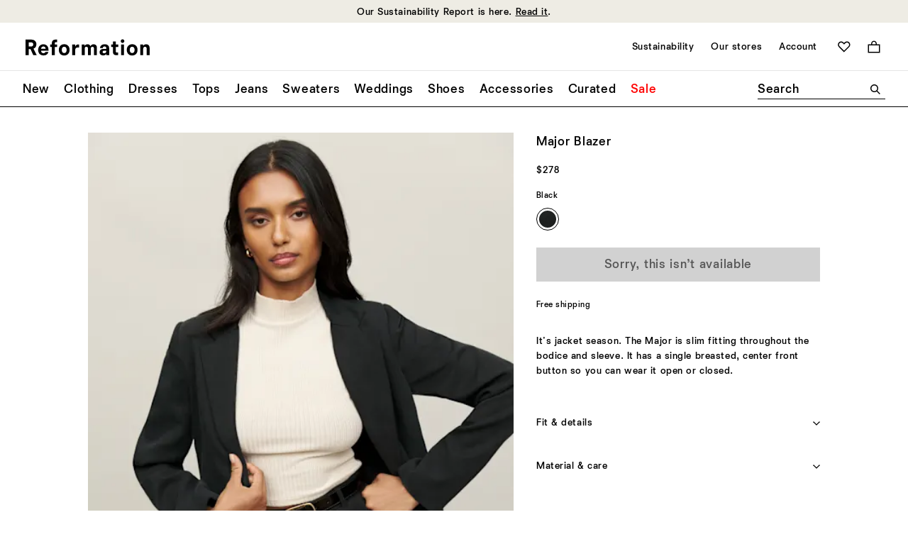

--- FILE ---
content_type: text/javascript; charset=utf-8
request_url: https://p.cquotient.com/pebble?tla=bhcn-reformation-us&activityType=viewProduct&callback=CQuotient._act_callback0&cookieId=ceiSvTynRlzjgbobWsc83qYQZa&userId=&emailId=&product=id%3A%3A1306089%7C%7Csku%3A%3A%7C%7Ctype%3A%3Avgroup%7C%7Calt_id%3A%3A1306089BLK&realm=BHCN&siteId=reformation-us&instanceType=prd&locale=en_US&referrer=&currentLocation=https%3A%2F%2Fwww.thereformation.com%2Fproducts%2Fmajor-blazer%2F1306089OYS.html%3Fdwvar_1306089OYS_color%3DBLK&ls=true&_=1768710889334&v=v3.1.3&fbPixelId=__UNKNOWN__&json=%7B%22cookieId%22%3A%22ceiSvTynRlzjgbobWsc83qYQZa%22%2C%22userId%22%3A%22%22%2C%22emailId%22%3A%22%22%2C%22product%22%3A%7B%22id%22%3A%221306089%22%2C%22sku%22%3A%22%22%2C%22type%22%3A%22vgroup%22%2C%22alt_id%22%3A%221306089BLK%22%7D%2C%22realm%22%3A%22BHCN%22%2C%22siteId%22%3A%22reformation-us%22%2C%22instanceType%22%3A%22prd%22%2C%22locale%22%3A%22en_US%22%2C%22referrer%22%3A%22%22%2C%22currentLocation%22%3A%22https%3A%2F%2Fwww.thereformation.com%2Fproducts%2Fmajor-blazer%2F1306089OYS.html%3Fdwvar_1306089OYS_color%3DBLK%22%2C%22ls%22%3Atrue%2C%22_%22%3A1768710889334%2C%22v%22%3A%22v3.1.3%22%2C%22fbPixelId%22%3A%22__UNKNOWN__%22%7D
body_size: 438
content:
/**/ typeof CQuotient._act_callback0 === 'function' && CQuotient._act_callback0([{"k":"__cq_uuid","v":"ceiSvTynRlzjgbobWsc83qYQZa","m":34128000},{"k":"__cq_bc","v":"%7B%22bhcn-reformation-us%22%3A%5B%7B%22id%22%3A%221306089%22%2C%22type%22%3A%22vgroup%22%2C%22alt_id%22%3A%221306089BLK%22%7D%5D%7D","m":2592000},{"k":"__cq_seg","v":"0~0.00!1~0.00!2~0.00!3~0.00!4~0.00!5~0.00!6~0.00!7~0.00!8~0.00!9~0.00","m":2592000}]);

--- FILE ---
content_type: text/javascript; charset=utf-8
request_url: https://e.cquotient.com/recs/bhcn-reformation-us/product-to-product?callback=CQuotient._callback1&_=1768710889337&_device=mac&userId=&cookieId=ceiSvTynRlzjgbobWsc83qYQZa&emailId=&anchors=id%3A%3A1306089%7C%7Csku%3A%3A%7C%7Ctype%3A%3Avgroup%7C%7Calt_id%3A%3A1306089BLK&slotId=product-you-may-like&slotConfigId=PDP-product-recs-you-may-like&slotConfigTemplate=slots%2Frecommendation%2FproductGridSlot.isml&ccver=1.03&realm=BHCN&siteId=reformation-us&instanceType=prd&v=v3.1.3&json=%7B%22userId%22%3A%22%22%2C%22cookieId%22%3A%22ceiSvTynRlzjgbobWsc83qYQZa%22%2C%22emailId%22%3A%22%22%2C%22anchors%22%3A%5B%7B%22id%22%3A%221306089%22%2C%22sku%22%3A%22%22%2C%22type%22%3A%22vgroup%22%2C%22alt_id%22%3A%221306089BLK%22%7D%5D%2C%22slotId%22%3A%22product-you-may-like%22%2C%22slotConfigId%22%3A%22PDP-product-recs-you-may-like%22%2C%22slotConfigTemplate%22%3A%22slots%2Frecommendation%2FproductGridSlot.isml%22%2C%22ccver%22%3A%221.03%22%2C%22realm%22%3A%22BHCN%22%2C%22siteId%22%3A%22reformation-us%22%2C%22instanceType%22%3A%22prd%22%2C%22v%22%3A%22v3.1.3%22%7D
body_size: 85
content:
/**/ typeof CQuotient._callback1 === 'function' && CQuotient._callback1({"product-to-product":{"displayMessage":"product-to-product","recs":[],"recoUUID":"f3cd7030-04d5-459e-948b-5953e4c5eb99"}});

--- FILE ---
content_type: text/javascript
request_url: https://www.thereformation.com/on/demandware.static/Sites-reformation-us-Site/-/en_US/v1768565716044/js/cartridges_org_reformation_cartridge_client_default_js_product_productZoom_js-cartridges_org_-49b7fc.js
body_size: 17665
content:
/*
 * ATTENTION: The "eval" devtool has been used (maybe by default in mode: "development").
 * This devtool is neither made for production nor for readable output files.
 * It uses "eval()" calls to create a separate source file in the browser devtools.
 * If you are trying to read the output file, select a different devtool (https://webpack.js.org/configuration/devtool/)
 * or disable the default devtool with "devtool: false".
 * If you are looking for production-ready output files, see mode: "production" (https://webpack.js.org/configuration/mode/).
 */
(self["webpackChunkborn_sfra_reformation"] = self["webpackChunkborn_sfra_reformation"] || []).push([["cartridges_org_reformation_cartridge_client_default_js_product_productZoom_js-cartridges_org_-49b7fc"],{

/***/ "./cartridges/app_accelerator_core/cartridge/client/default/js/product/availabilityUtils.js":
/*!**************************************************************************************************!*\
  !*** ./cartridges/app_accelerator_core/cartridge/client/default/js/product/availabilityUtils.js ***!
  \**************************************************************************************************/
/***/ (function(__unused_webpack_module, __webpack_exports__, __webpack_require__) {

"use strict";
eval("__webpack_require__.r(__webpack_exports__);\n/* harmony export */ __webpack_require__.d(__webpack_exports__, {\n/* harmony export */   updateAvailability: function() { return /* binding */ updateAvailability; }\n/* harmony export */ });\n/* harmony import */ var _borngroup_born_utilities__WEBPACK_IMPORTED_MODULE_0__ = __webpack_require__(/*! @borngroup/born-utilities */ \"./node_modules/@borngroup/born-utilities/dist/born-utilities.min.js\");\n/* provided dependency */ var $ = __webpack_require__(/*! jquery */ \"jquery\");\n\n\n\nfunction _checkAttributes(elementList, attributeName, attributeValue) {\n  return [].forEach.call(elementList, function (currentEl) {\n    return currentEl.getAttribute(attributeName) === attributeValue;\n  });\n}\nfunction _updateAvailabilityContainer(availabilityEls, response, available, ready) {\n  [].forEach.call(availabilityEls, function (currentEl) {\n    var availabilityListEl = currentEl.querySelector('[data-product-component=\"availability-list\"]'),\n      availabilityMessages = response.product.availability.messages;\n    currentEl.setAttribute('data-available', available);\n    currentEl.setAttribute('data-ready-to-order', ready);\n    availabilityListEl.textContent = '';\n    if (!ready) {\n      _renderAvailabilityItem(availabilityListEl, response.resources.info_selectforstock);\n    } else if (availabilityMessages && availabilityMessages.length) {\n      availabilityMessages.forEach(_renderAvailabilityItem.bind(this, availabilityListEl));\n    } else if (!available) {\n      _renderAvailabilityItem(availabilityListEl, window.SFRA.Resources.noAvailability);\n    }\n  });\n}\nfunction _renderAvailabilityItem(availabilityListEl, message) {\n  var newItem = (0,_borngroup_born_utilities__WEBPACK_IMPORTED_MODULE_0__.createElWithAttrs)(availabilityListEl, {\n    class: 'product-availability__item'\n  }, 'li');\n  newItem.textContent = message;\n}\n\n/**\n * Updates the availability status.\n *\n * @param {Object} response - Ajax response object after an\n *                            attribute value has been [de]selected\n * @param {HTMLElement} productContainer - DOM element for a given product\n */\nfunction updateAvailability(response, productContainer) {\n  var availabilitySingleEls = productContainer.querySelectorAll('[data-product-component=\"single-availability\"]'),\n    availabilityGlobalEls = productContainer.querySelectorAll('[data-product-component=\"global-availability\"]');\n  $(productContainer).trigger('product:updateAvailability', {\n    product: response.product,\n    container: productContainer,\n    resources: response.resources\n  });\n  _updateAvailabilityContainer(availabilitySingleEls, response, response.product.available, response.product.readyToOrder);\n  if (availabilityGlobalEls.length) {\n    var allAvailable = _checkAttributes(availabilitySingleEls, 'data-available', 'true'),\n      allReady = _checkAttributes(availabilitySingleEls, 'data-ready-to-order', 'true');\n    _updateAvailabilityContainer(availabilityGlobalEls, response, allAvailable, allReady);\n  }\n}\n\n//# sourceURL=webpack://born-sfra-reformation/./cartridges/app_accelerator_core/cartridge/client/default/js/product/availabilityUtils.js?");

/***/ }),

/***/ "./cartridges/int_cloudinary_sfra/cartridge/client/default/js/cloudinary/cloudinary.js":
/*!*********************************************************************************************!*\
  !*** ./cartridges/int_cloudinary_sfra/cartridge/client/default/js/cloudinary/cloudinary.js ***!
  \*********************************************************************************************/
/***/ (function(module) {

eval("/**\n * Updates product gallery widget for variant products\n */\nmodule.exports = {\n  updateCloudinaryGalleryWidget: function updateCloudinaryGalleryWidget(cloudinary) {\n    var refresh = arguments.length > 1 && arguments[1] !== undefined ? arguments[1] : false;\n    if (cloudinary && cloudinary.isCLDEnabled && cloudinary.isGalleryEnabled && cloudinary.galleryWidget && cloudinary.galleryWidget.options && cloudinary.galleryWidget.options.mediaAssets && cloudinary.galleryWidget.options.mediaAssets.length > 0) {\n      if (typeof cldGallery !== 'undefined' && cldGallery) {\n        // eslint-disable-line no-undef\n        var isDesktop = window.matchMedia('(min-width: 768px)').matches;\n        cloudinary.galleryWidget.options.zoom = isDesktop;\n        if (refresh) {\n          var galleryOptions = cloudinary.galleryWidget.options; // eslint-disable-line no-undef\n          cldGallery.destroy();\n          window.cldGallery = window.cloudinary.galleryWidget(galleryOptions); // eslint-disable-line no-undef\n          cldGallery.render();\n        } else {\n          cldGallery.update(cloudinary.galleryWidget.options); // eslint-disable-line no-undef\n        }\n      }\n    }\n  }\n};\n\n//# sourceURL=webpack://born-sfra-reformation/./cartridges/int_cloudinary_sfra/cartridge/client/default/js/cloudinary/cloudinary.js?");

/***/ }),

/***/ "./cartridges/org_reformation/cartridge/client/default/js/product/getTheLook.js":
/*!**************************************************************************************!*\
  !*** ./cartridges/org_reformation/cartridge/client/default/js/product/getTheLook.js ***!
  \**************************************************************************************/
/***/ (function(__unused_webpack_module, __webpack_exports__, __webpack_require__) {

"use strict";
eval("__webpack_require__.r(__webpack_exports__);\n/* harmony export */ __webpack_require__.d(__webpack_exports__, {\n/* harmony export */   getContainer: function() { return /* binding */ getContainer; },\n/* harmony export */   getRequestURL: function() { return /* binding */ getRequestURL; },\n/* harmony export */   getTarget: function() { return /* binding */ getTarget; },\n/* harmony export */   handleResponse: function() { return /* binding */ handleResponse; }\n/* harmony export */ });\n/* harmony import */ var _helpers_utilities__WEBPACK_IMPORTED_MODULE_0__ = __webpack_require__(/*! ../helpers/utilities */ \"./cartridges/org_reformation/cartridge/client/default/js/helpers/utilities.js\");\n/* harmony import */ var _productUtils__WEBPACK_IMPORTED_MODULE_1__ = __webpack_require__(/*! ./productUtils */ \"./cartridges/org_reformation/cartridge/client/default/js/product/productUtils.js\");\n/* harmony import */ var _helpers_moduleUtilities__WEBPACK_IMPORTED_MODULE_2__ = __webpack_require__(/*! ../helpers/moduleUtilities */ \"./cartridges/org_reformation/cartridge/client/default/js/helpers/moduleUtilities.js\");\n/* harmony import */ var _helpers_urlUtilities__WEBPACK_IMPORTED_MODULE_3__ = __webpack_require__(/*! ../helpers/urlUtilities */ \"./cartridges/app_accelerator_core/cartridge/client/default/js/helpers/urlUtilities.js\");\n/* harmony import */ var _components_dialog__WEBPACK_IMPORTED_MODULE_4__ = __webpack_require__(/*! ../components/dialog */ \"./cartridges/app_accelerator_core/cartridge/client/default/js/components/dialog.js\");\n/* provided dependency */ var $ = __webpack_require__(/*! jquery */ \"jquery\");\n\n\n\n\n\n\n/**\n * Retrieves the appropriate \"Get the Look\" container element based on the current window width.\n *\n * @returns {HTMLElement|null} The DOM element for the \"Get the Look\" container, either for mobile or desktop,\n * or null if no matching element is found.\n */\n\nfunction getContainer() {\n  return window.innerWidth <= _helpers_utilities__WEBPACK_IMPORTED_MODULE_0__.breakpoints.small ? document.querySelector('[data-get-the-look-mobile]') : document.querySelector('[data-get-the-look-desktop]');\n}\n\n/**\n * Generates a request URL by appending parameters based on the provided container and product ID.\n\n * @param {HTMLElement} container - The DOM element that contains the `data-url` attribute.\n * @param {string} pid - The product ID to append to the URL. Can be null if no product ID is provided.\n * @returns {string} The generated URL with the necessary query parameters appended.\n */\n\nfunction getRequestURL(container, pid) {\n  var url = container ? container.getAttribute('data-url') : '';\n  if (pid) {\n    url = (0,_helpers_urlUtilities__WEBPACK_IMPORTED_MODULE_3__.appendParamToURL)(url, 'pid', pid, true);\n  }\n  return url;\n}\n\n/**\n * Retrieves the target container within a product container based on a specified selector.\n *\n * @param {HTMLElement} container - The DOM element that contains the `data-target` attribute.\n * @returns {HTMLElement|null} The target element inside the product container, or null if no matching element is found.\n */\n\nfunction getTarget(container) {\n  var productContainer = container && (0,_productUtils__WEBPACK_IMPORTED_MODULE_1__.getProductContainer)(container),\n    targetSelector = container ? container.getAttribute('data-target') : null;\n  return productContainer ? productContainer.querySelector(\"\".concat(targetSelector)) : null;\n}\n\n/**\n * Retrieves the state of a carousel element, including its configuration and whether it is enabled.\n *\n * @param {HTMLElement|null} target - The DOM element representing the carousel. If null or not provided, an empty object is returned.\n * @returns {Object} An object with two properties:\n *   - `sliderConfig` {Object|null}: The configuration object of the Slick slider if available, or null if not.\n *   - `sliderEnabled` {boolean}: A boolean indicating whether the slider is enabled (true) or unslicked (false).\n */\n\nfunction _getCarouselState(target) {\n  if (!target) {\n    return {};\n  }\n  var sliderConfig = target.hasAttribute('data-carousel-config') ? $(target).slick('getSlick') : null;\n  return {\n    sliderConfig: sliderConfig,\n    sliderEnabled: sliderConfig && !sliderConfig.unslicked\n  };\n}\n\n/**\n * Determines if a carousel has been properly set up within a given container and target element.\n *\n * @param {HTMLElement|null} container - The DOM element representing the container. If null or not provided, the function does nothing.\n * @param {HTMLElement|null} target - The DOM element representing the carousel target. If null or not provided, the function does nothing.\n * @returns {boolean} True if the carousel setup is considered valid, otherwise false.\n */\n\nfunction _hasCarouselSetup(container, target) {\n  if (!container || !target) {\n    return false;\n  }\n  var carouselState = _getCarouselState(target);\n  return carouselState.sliderEnabled && carouselState.sliderConfig.slideCount > 1 || target.children.length > 1;\n}\n\n/**\n * Attaches the get the look CTA to the appropirate container and sets up events\n *\n * @param {HTMLElement|null} instance - The DOM element representing the instance. If null or not provided, the function does nothing.\n * @param {HTMLElement|null} ctaContainer - The DOM element representing the cta container. If null or not provided, the function does nothing.\n * @param {Object} carouselState -  An object with two properties indicating a slick slider's config and state\n */\n\nfunction _setUpCta(instance, ctaContainer, carouselState) {\n  var isMobileVersion = instance && instance.hasAttribute('data-get-the-look-mobile'),\n    cta = instance && instance.querySelector('[data-get-the-look-cta]'),\n    modalTriggers = instance && instance.querySelectorAll('[data-get-the-look-modal-trigger]');\n  if (isMobileVersion || !isMobileVersion && carouselState.sliderEnabled) {\n    ctaContainer.appendChild(cta);\n  }\n  [].forEach.call(modalTriggers, function (modalTrigger) {\n    modalTrigger.addEventListener('click', function (event) {\n      event.preventDefault();\n      _openQuickViewModal();\n    });\n  });\n}\n\n/**\n * Opens the get the look modal and inializes get the look quickview modules and scroll targets\n */\n\nfunction _openQuickViewModal() {\n  _components_dialog__WEBPACK_IMPORTED_MODULE_4__.open({\n    selector: '[data-gtl-quickview-modal]',\n    options: {\n      modalClass: 'modal--gtl-quickview',\n      modalID: 'gtlQuickviewModal'\n    },\n    callback: function callback(modalEl) {\n      var quickviewElements = modalEl.querySelectorAll('[data-gtl-quickview]'),\n        scrollTriggerEls = modalEl.querySelectorAll('[data-scroll-target]');\n      [].forEach.call(quickviewElements, function (quickviewElement) {\n        quickviewElement.setAttribute('data-gtl-quickview-trigger', '');\n        (0,_helpers_moduleUtilities__WEBPACK_IMPORTED_MODULE_2__.initModules)(quickviewElement);\n      });\n      [].forEach.call(scrollTriggerEls, function (scrollTriggerEl) {\n        scrollTriggerEl.addEventListener((0,_helpers_utilities__WEBPACK_IMPORTED_MODULE_0__.isTouchDevice)() ? 'touchend' : 'click', function (e) {\n          var scrollTarget = e.currentTarget.getAttribute('data-scroll-target'),\n            scrollTargetEl = modalEl.querySelector(\"[\".concat(scrollTarget));\n          if (scrollTargetEl) {\n            scrollTargetEl.scrollIntoView({\n              behavior: 'smooth',\n              block: 'start'\n            });\n            if (scrollTargetEl.hasAttribute('data-first-child')) {\n              modalEl.classList.add('bounce');\n              setTimeout(function () {\n                return modalEl.classList.remove('bounce');\n              }, 600);\n            }\n          }\n        });\n      });\n    }\n  });\n}\n\n/**\n * Handles the response data by updating the target element and optionally modifying the carousel setup.\n *\n * The function performs several steps:\n * 1. Caches necessary variables, including carousel setup status and the cloned container.\n * 2. Checks for edge cases such as invalid or empty responses and the absence of a valid carousel setup.\n * 3. Updates the carousel if it is enabled, or directly appends the cloned container if not.\n * 4. Processes the response by setting the inner HTML of the cloned container.\n * 5. Sets up CTA in the appropriate container.\n * 6. Re-initializes any modules and sets up mobile indicators.\n * 7. Listens for image loading errors within the cloned container and handles them by removing the container and re-setting mobile indicators.\n *\n * @param {string|null} response - The response data to be processed and inserted into the target element. Can be a string of HTML or null.\n * @param {HTMLElement|null} container - The DOM element to be cloned and used in updating the target. Can be null if not provided.\n * @param {HTMLElement|null} target - The DOM element where the response data will be inserted. Can be null if not provided.\n */\n\nfunction handleResponse(response, container, target) {\n  // 1. Cache variables\n  var instance = container && container.cloneNode(true),\n    hasCarouselSetup = _hasCarouselSetup(container, target),\n    carouselState = _getCarouselState(target),\n    ctaContainer = document.querySelector('[data-get-the-look-cta-container]');\n  if (ctaContainer) {\n    ctaContainer.innerHTML = '';\n  }\n\n  // 2. Consider edge cases\n  if (!response || !response.length || !hasCarouselSetup) {\n    return;\n  }\n\n  // 3. Append the instance\n  carouselState.sliderEnabled ? $(target).slick('slickAdd', instance) : target.appendChild(instance);\n\n  // 4. Process response\n  instance.innerHTML = response;\n\n  // 5. Set up CTA\n  ctaContainer && _setUpCta(instance, ctaContainer, carouselState);\n\n  // 6. Re-init modules\n  (0,_helpers_moduleUtilities__WEBPACK_IMPORTED_MODULE_2__.initModules)(instance);\n\n  // 7. Watch error cases\n  instance.querySelector('[data-get-the-look-image]').addEventListener('error', function () {\n    instance.remove();\n  });\n}\n\n//# sourceURL=webpack://born-sfra-reformation/./cartridges/org_reformation/cartridge/client/default/js/product/getTheLook.js?");

/***/ }),

/***/ "./cartridges/org_reformation/cartridge/client/default/js/product/productZoom.js":
/*!***************************************************************************************!*\
  !*** ./cartridges/org_reformation/cartridge/client/default/js/product/productZoom.js ***!
  \***************************************************************************************/
/***/ (function(__unused_webpack_module, __webpack_exports__, __webpack_require__) {

"use strict";
eval("__webpack_require__.r(__webpack_exports__);\n/* harmony export */ __webpack_require__.d(__webpack_exports__, {\n/* harmony export */   handleZoomTrigger: function() { return /* binding */ handleZoomTrigger; },\n/* harmony export */   setupImageZoom: function() { return /* binding */ setupImageZoom; },\n/* harmony export */   setupZoomTriggers: function() { return /* binding */ setupZoomTriggers; }\n/* harmony export */ });\n/* harmony import */ var _components_dialog__WEBPACK_IMPORTED_MODULE_0__ = __webpack_require__(/*! ../components/dialog */ \"./cartridges/app_accelerator_core/cartridge/client/default/js/components/dialog.js\");\n/* harmony import */ var _productUtils__WEBPACK_IMPORTED_MODULE_1__ = __webpack_require__(/*! ./productUtils */ \"./cartridges/org_reformation/cartridge/client/default/js/product/productUtils.js\");\n/* harmony import */ var _helpers_urlUtilities__WEBPACK_IMPORTED_MODULE_2__ = __webpack_require__(/*! ../helpers/urlUtilities */ \"./cartridges/app_accelerator_core/cartridge/client/default/js/helpers/urlUtilities.js\");\n/* harmony import */ var _variationsUtils__WEBPACK_IMPORTED_MODULE_3__ = __webpack_require__(/*! ./variationsUtils */ \"./cartridges/org_reformation/cartridge/client/default/js/product/variationsUtils.js\");\n/* harmony import */ var body_scroll_lock__WEBPACK_IMPORTED_MODULE_4__ = __webpack_require__(/*! body-scroll-lock */ \"./node_modules/body-scroll-lock/lib/bodyScrollLock.esm.js\");\n/* harmony import */ var _helpers_utilities__WEBPACK_IMPORTED_MODULE_5__ = __webpack_require__(/*! ../helpers/utilities */ \"./cartridges/org_reformation/cartridge/client/default/js/helpers/utilities.js\");\n\n\n\n\n\n\n\n\n\n/**\n * Grab the configuration from the closest product container's data-product-querystring attribute.\n * Then display a modal using these configs.\n * @return {[type]} [description]\n */\nfunction handleZoomTrigger() {\n  var productContainer = (0,_productUtils__WEBPACK_IMPORTED_MODULE_1__.getProductContainer)(this),\n    params = (0,_helpers_urlUtilities__WEBPACK_IMPORTED_MODULE_2__.getQueryStringParams)(productContainer.getAttribute('data-product-querystring')),\n    selectedIndex = this.querySelector('[data-product-component=\"image\"]').getAttribute('data-image-index');\n  params.startindex = selectedIndex;\n  //Always set PID in the case the value is missing from the params.\n  params.pid = (0,_productUtils__WEBPACK_IMPORTED_MODULE_1__.getPidValue)(this);\n  params.geCurrency = '';\n  params.quantity = '';\n  params.isColorUpdate = '';\n  params.isSizeUpdate = '';\n  params.geCountry = '';\n  _components_dialog__WEBPACK_IMPORTED_MODULE_0__.open({\n    url: (0,_helpers_urlUtilities__WEBPACK_IMPORTED_MODULE_2__.appendParamsToURL)(window.SFRA.Urls.productZoom, params),\n    options: {\n      modalID: 'productZoom',\n      modalClass: 'modal--product-zoom',\n      keepAlive: false,\n      allowScrolling: true,\n      afterCloseCallback: function afterCloseCallback() {\n        document.body.classList.remove('no-scroll');\n        (0,body_scroll_lock__WEBPACK_IMPORTED_MODULE_4__.clearAllBodyScrollLocks)();\n      }\n    },\n    callback: function callback() {\n      //Force browser to wait until the previous instruction is done before continuing.\n      //This ensures the product thumbs are set up after image loaded in browser\n      window.setTimeout(function () {\n        document.body.classList.add('no-scroll');\n        setupImageZoom();\n        setupZoomOutTrigger();\n        (0,_variationsUtils__WEBPACK_IMPORTED_MODULE_3__.setupVariationListeners)(productContainer);\n        if (typeof window.makeCloudinaryImagesResponsive !== 'undefined') {\n          window.makeCloudinaryImagesResponsive();\n        }\n        (0,body_scroll_lock__WEBPACK_IMPORTED_MODULE_4__.disableBodyScroll)(document.querySelector('.modal--product-zoom'), {\n          allowTouchMove: _helpers_utilities__WEBPACK_IMPORTED_MODULE_5__.allowScrollableAreas\n        });\n      }, 0);\n    }\n  });\n}\n\n//TODO REF: @TF - This is no longer in use, will need refactoring.\nfunction setupZoomOutTrigger() {\n  var zoomOutTrigger = document.querySelector('#pdp-zoom-image');\n  if (zoomOutTrigger) {\n    zoomOutTrigger.addEventListener('click', function (evt) {\n      evt.preventDefault();\n      _components_dialog__WEBPACK_IMPORTED_MODULE_0__.close();\n    });\n  }\n}\nfunction centerZoomContent() {\n  var scale = arguments.length > 0 && arguments[0] !== undefined ? arguments[0] : 1;\n  var currentImage = document.querySelector('[data-product-component=\"image-zoom\"]'),\n    scrollElement = document.querySelector('[data-product-component=\"image-zoom-container\"]'),\n    currentImageWidth = currentImage && currentImage.width * scale,\n    currentImageHeight = currentImage && currentImage.height * scale,\n    windowWidth = window.innerWidth,\n    windowHeight = window.innerHeight;\n  if (!scrollElement) {\n    return;\n  }\n  scrollElement.scrollLeft = currentImageWidth > windowWidth ? (currentImageWidth - windowWidth) / 2 : 0;\n  scrollElement.scrollTop = currentImageHeight > windowHeight ? (currentImageHeight - windowHeight) / 2 : 0;\n}\nfunction setupZoomTriggers() {\n  var zoomTriggers = document.querySelectorAll('[data-product-component=\"zoom-trigger\"]');\n  [].forEach.call(zoomTriggers, function (currentTrigger) {\n    return currentTrigger.addEventListener('click', handleZoomTrigger);\n  });\n}\nfunction setupImageZoom() {\n  var imageZoomIn = document.querySelector('[data-zoom-in]'),\n    imageZoomOut = document.querySelector('[data-zoom-out]'),\n    currentImage = document.querySelector('[data-product-component=\"image-zoom\"]'),\n    vh = window.innerHeight * 0.01;\n\n  // currentImageWidth = document.querySelector('[data-product-component=\"image-zoom\"]').clientWidth;\n\n  centerZoomContent();\n  // Mobile specific - setting the vh to innerHeight of viewport\n  document.documentElement.style.setProperty('--vh', \"\".concat(vh, \"px\"));\n  if (imageZoomIn && currentImage) {\n    imageZoomIn.addEventListener('click', function () {\n      currentImage.classList.add('zoom--active');\n      centerZoomContent(1.5);\n      imageZoomIn.classList.add('hidden');\n      imageZoomOut.classList.remove('hidden');\n    });\n    imageZoomOut.addEventListener('click', function () {\n      currentImage.classList.remove('zoom--active');\n      centerZoomContent();\n      imageZoomIn.classList.remove('hidden');\n      imageZoomOut.classList.add('hidden');\n    });\n  }\n}\n\n//# sourceURL=webpack://born-sfra-reformation/./cartridges/org_reformation/cartridge/client/default/js/product/productZoom.js?");

/***/ }),

/***/ "./cartridges/org_reformation/cartridge/client/default/js/product/variationsUtils.js":
/*!*******************************************************************************************!*\
  !*** ./cartridges/org_reformation/cartridge/client/default/js/product/variationsUtils.js ***!
  \*******************************************************************************************/
/***/ (function(__unused_webpack_module, __webpack_exports__, __webpack_require__) {

"use strict";
eval("__webpack_require__.r(__webpack_exports__);\n/* harmony export */ __webpack_require__.d(__webpack_exports__, {\n/* harmony export */   loadGetTheLook: function() { return /* binding */ loadGetTheLook; },\n/* harmony export */   requestProductUpdate: function() { return /* binding */ requestProductUpdate; },\n/* harmony export */   setupOneSizeProduct: function() { return /* binding */ setupOneSizeProduct; },\n/* harmony export */   setupPreferredSize: function() { return /* binding */ setupPreferredSize; },\n/* harmony export */   setupVariationListeners: function() { return /* binding */ setupVariationListeners; },\n/* harmony export */   updateLowStockLabels: function() { return /* binding */ updateLowStockLabels; }\n/* harmony export */ });\n/* harmony import */ var _borngroup_born_utilities__WEBPACK_IMPORTED_MODULE_0__ = __webpack_require__(/*! @borngroup/born-utilities */ \"./node_modules/@borngroup/born-utilities/dist/born-utilities.min.js\");\n/* harmony import */ var _availabilityUtils__WEBPACK_IMPORTED_MODULE_1__ = __webpack_require__(/*! ./availabilityUtils */ \"./cartridges/app_accelerator_core/cartridge/client/default/js/product/availabilityUtils.js\");\n/* harmony import */ var _addToCart__WEBPACK_IMPORTED_MODULE_2__ = __webpack_require__(/*! ./addToCart */ \"./cartridges/org_reformation/cartridge/client/default/js/product/addToCart.js\");\n/* harmony import */ var _components_progress__WEBPACK_IMPORTED_MODULE_3__ = __webpack_require__(/*! ../components/progress */ \"./cartridges/app_accelerator_core/cartridge/client/default/js/components/progress.js\");\n/* harmony import */ var _productUtils__WEBPACK_IMPORTED_MODULE_4__ = __webpack_require__(/*! ./productUtils */ \"./cartridges/org_reformation/cartridge/client/default/js/product/productUtils.js\");\n/* harmony import */ var _helpers_utilities__WEBPACK_IMPORTED_MODULE_5__ = __webpack_require__(/*! ../helpers/utilities */ \"./cartridges/org_reformation/cartridge/client/default/js/helpers/utilities.js\");\n/* harmony import */ var _cloudinary_cloudinary__WEBPACK_IMPORTED_MODULE_6__ = __webpack_require__(/*! ../cloudinary/cloudinary */ \"./cartridges/int_cloudinary_sfra/cartridge/client/default/js/cloudinary/cloudinary.js\");\n/* harmony import */ var _cloudinary_cloudinary__WEBPACK_IMPORTED_MODULE_6___default = /*#__PURE__*/__webpack_require__.n(_cloudinary_cloudinary__WEBPACK_IMPORTED_MODULE_6__);\n/* harmony import */ var _helpers_urlUtilities__WEBPACK_IMPORTED_MODULE_7__ = __webpack_require__(/*! ../helpers/urlUtilities */ \"./cartridges/app_accelerator_core/cartridge/client/default/js/helpers/urlUtilities.js\");\n/* harmony import */ var _productThumbs__WEBPACK_IMPORTED_MODULE_8__ = __webpack_require__(/*! ./productThumbs */ \"./cartridges/org_reformation/cartridge/client/default/js/product/productThumbs.js\");\n/* harmony import */ var _productZoom__WEBPACK_IMPORTED_MODULE_9__ = __webpack_require__(/*! ./productZoom */ \"./cartridges/org_reformation/cartridge/client/default/js/product/productZoom.js\");\n/* harmony import */ var _getTheLook__WEBPACK_IMPORTED_MODULE_10__ = __webpack_require__(/*! ./getTheLook */ \"./cartridges/org_reformation/cartridge/client/default/js/product/getTheLook.js\");\n/* harmony import */ var _helpers_waitlist__WEBPACK_IMPORTED_MODULE_11__ = __webpack_require__(/*! ../helpers/waitlist */ \"./cartridges/org_reformation/cartridge/client/default/js/helpers/waitlist.js\");\n/* harmony import */ var _components_dialog__WEBPACK_IMPORTED_MODULE_12__ = __webpack_require__(/*! ../components/dialog */ \"./cartridges/app_accelerator_core/cartridge/client/default/js/components/dialog.js\");\n/* harmony import */ var _helpers_debugHelpers__WEBPACK_IMPORTED_MODULE_13__ = __webpack_require__(/*! ../helpers/debugHelpers */ \"./cartridges/org_reformation/cartridge/client/default/js/helpers/debugHelpers.js\");\n/* harmony import */ var _helpers_modules__WEBPACK_IMPORTED_MODULE_14__ = __webpack_require__(/*! ../helpers/modules */ \"./cartridges/org_reformation/cartridge/client/default/js/helpers/modules.js\");\n/* provided dependency */ var $ = __webpack_require__(/*! jquery */ \"jquery\");\n\n\nfunction _slicedToArray(r, e) { return _arrayWithHoles(r) || _iterableToArrayLimit(r, e) || _unsupportedIterableToArray(r, e) || _nonIterableRest(); }\nfunction _nonIterableRest() { throw new TypeError(\"Invalid attempt to destructure non-iterable instance.\\nIn order to be iterable, non-array objects must have a [Symbol.iterator]() method.\"); }\nfunction _unsupportedIterableToArray(r, a) { if (r) { if (\"string\" == typeof r) return _arrayLikeToArray(r, a); var t = {}.toString.call(r).slice(8, -1); return \"Object\" === t && r.constructor && (t = r.constructor.name), \"Map\" === t || \"Set\" === t ? Array.from(r) : \"Arguments\" === t || /^(?:Ui|I)nt(?:8|16|32)(?:Clamped)?Array$/.test(t) ? _arrayLikeToArray(r, a) : void 0; } }\nfunction _arrayLikeToArray(r, a) { (null == a || a > r.length) && (a = r.length); for (var e = 0, n = Array(a); e < a; e++) n[e] = r[e]; return n; }\nfunction _iterableToArrayLimit(r, l) { var t = null == r ? null : \"undefined\" != typeof Symbol && r[Symbol.iterator] || r[\"@@iterator\"]; if (null != t) { var e, n, i, u, a = [], f = !0, o = !1; try { if (i = (t = t.call(r)).next, 0 === l) { if (Object(t) !== t) return; f = !1; } else for (; !(f = (e = i.call(t)).done) && (a.push(e.value), a.length !== l); f = !0); } catch (r) { o = !0, n = r; } finally { try { if (!f && null != t.return && (u = t.return(), Object(u) !== u)) return; } finally { if (o) throw n; } } return a; } }\nfunction _arrayWithHoles(r) { if (Array.isArray(r)) return r; }\n\n\n\n\n\n\n\n\n\n\n\n\n\n\n\nvar CLASS_UNSELECTABLE = 'unselectable',\n  CLASS_WAITLIST = 'waitlist',\n  CLASS_LOADING = 'set--loading',\n  CLASS_SOLDOUT = 'soldout';\nvar _quickAddClickHandler,\n  emailRegex = /^[\\w.%+-]+@[\\w.-]+\\.[\\w]{2,6}$/;\n\n/**\n * Generates html for promotions section\n *\n * @param {array} promotions - list of promotions\n * @return {string} - Compiled HTML\n */\nfunction _updatePromotions(promotions, productContainer) {\n  var promotionsEl = productContainer.querySelector('[data-product-component=\"promotions\"]'),\n    promoContainer = productContainer.querySelector('[data-product-component=\"promotion-container\"]');\n  if (promotions) {\n    if (promotionsEl && promotionsEl.classList.contains('hidden')) {\n      promotionsEl.classList.remove('hidden');\n    } else if (!promotionsEl) {\n      var _promotionsEl = (0,_borngroup_born_utilities__WEBPACK_IMPORTED_MODULE_0__.createElWithAttrs)(promoContainer, {\n        class: 'update-promotions product-promotions list--reset margin-b--15',\n        'data-product-component': 'promotions'\n      }, 'ul');\n      _promotionsEl.textContent = '';\n      promotions.forEach(function (promotion) {\n        var promotionEl = (0,_borngroup_born_utilities__WEBPACK_IMPORTED_MODULE_0__.createElWithAttrs)(_promotionsEl, {\n          class: 'product-promotions__item text-color--error',\n          title: promotion.details\n        }, 'li');\n        promotionEl.insertAdjacentHTML('afterbegin', promotion.calloutMsg);\n      });\n    }\n  } else if (!promotions && promotionsEl) {\n    promotionsEl.classList.add('hidden');\n  }\n}\nfunction _updatePromotionBadge(promotions, productContainer) {\n  var promoBadgeContainer = productContainer.querySelector('[data-product-component=\"promotion-badge-container\"]'),\n    promotionsEl = productContainer.querySelector('[data-product-component=\"promotion-badge\"]'),\n    promotionEl = document.querySelector('[data-promo-badge]');\n  if (promotions) {\n    promotions.forEach(function (promotion) {\n      if (promotionsEl && promotionsEl.classList.contains('hidden') && promotionEl) {\n        updatePromoBadgeContent(promotionEl, promotion.promoBadgeCallOutText, promotion.promoBadgeTextColor, promotion.promoBadgeBgColor);\n        promotionsEl.classList.remove('hidden');\n      } else if (promotionsEl && promotion.promoBadgeText) {\n        updatePromoBadgeContent(promotionEl, promotion.promoBadgeCallOutText, promotion.promoBadgeTextColor, promotion.promoBadgeBgColor);\n      } else if (!promotionsEl && promotion.promoBadgeText) {\n        var container = (0,_borngroup_born_utilities__WEBPACK_IMPORTED_MODULE_0__.createElWithAttrs)(promoBadgeContainer, {\n          class: 'update-promotion-badge product-promotions list--reset margin-b--15',\n          'data-product-component': 'promotion-badge',\n          title: promotion.details\n        }, 'ul');\n        if (promotionEl) {\n          updatePromoBadgeContent(promotionEl, promotion.promoBadgeCallOutText, promotion.promoBadgeTextColor, promotion.promoBadgeBgColor);\n        } else if (!promotionEl) {\n          var promoImage, promotionElText;\n          promotionEl = (0,_borngroup_born_utilities__WEBPACK_IMPORTED_MODULE_0__.createElWithAttrs)(container, {\n            class: 'product-promotions__item promo-badge flex font-size--14 padding--4 m-margin-t--12 d-margin-t--8',\n            title: promotion.details,\n            'data-promo-badge': ''\n          }, 'li');\n          promoImage = (0,_borngroup_born_utilities__WEBPACK_IMPORTED_MODULE_0__.createElWithAttrs)(promotionEl, {\n            class: 'promo-badge__image margin-r--8 margin-b--2',\n            src: promotion.imageURL,\n            alt: promotion.promoBadgeText\n          }, 'img');\n          promotionElText = (0,_borngroup_born_utilities__WEBPACK_IMPORTED_MODULE_0__.createElWithAttrs)(promotionEl, {\n            class: 'promo-badge__text'\n          }, 'span');\n          promotionElText.textContent = promotion.promoBadgeText;\n          promotionEl.style.backgroundColor = promotion.promoBadgeBgColor;\n          promotionEl.style.padding = promotion.promoBadgeBgColor ? '4px 8px' : '0';\n          promoImage.alt = promotion.promoBadgeText;\n        }\n      }\n    });\n  } else {\n    if (promotionsEl) {\n      promotionsEl.classList.add('hidden');\n    }\n  }\n}\nfunction updatePromoBadgeContent(promotion, promoText, textColor, bgColor) {\n  promotion.promoBadgeCallOutText = promoText;\n  promotion.style.color = textColor;\n  promotion.style.backgroundColor = bgColor;\n}\n\n/**\n * Generates html for product attributes section\n *\n * @param {array} attributes - list of attributes\n * @return {string} - Compiled HTML\n */\nfunction _updateMainAttributes(attributes, productContainer) {\n  var mainAttributesEl = productContainer.querySelector('[data-product-component=\"main-attributes\"]');\n  if (attributes && mainAttributesEl) {\n    mainAttributesEl.textContent = '';\n    attributes.forEach(function (attributeGroup) {\n      if (attributeGroup.ID === 'mainAttributes') {\n        attributeGroup.attributes.forEach(function (attribute) {\n          var attributeEl = (0,_borngroup_born_utilities__WEBPACK_IMPORTED_MODULE_0__.createElWithAttrs)(mainAttributesEl, {\n            class: 'attribute-values'\n          });\n          attributeEl.textContent = \"\".concat(attribute.label, \": \").concat(attribute.value);\n        });\n      }\n    });\n  }\n}\n\n/**\n * Routes the handling of attribute processing depending on whether the attribute has image\n *     swatches or not\n *\n * @param {Object} attributes - Attribute\n * @param {string} attr.id - Attribute ID\n * @param {HTMLElement} productContainer - DOM element for a given product\n */\nfunction _updateVariantAttributes(attributes, productContainer) {\n  attributes.forEach(function (attr) {\n    var matchingAttrGroupEls = productContainer.querySelectorAll(\"[data-attr-group=\\\"\".concat(attr.attributeId, \"\\\"]\")),\n      presentationType;\n    matchingAttrGroupEls.forEach(function (matchingAttrGroupEl) {\n      presentationType = matchingAttrGroupEl ? matchingAttrGroupEl.getAttribute('data-attr-group-type') : null;\n      if (matchingAttrGroupEl && presentationType && (presentationType === 'anchor' || presentationType === 'swatch')) {\n        _processAnchorAttributes(attr, productContainer);\n      } else {\n        _processDropdownAttributes(attr, productContainer);\n      }\n    });\n  });\n}\n/**\n * Updates the \"Select X\" label displayed along a product's variation options.\n */\nfunction _updateSelectLabel(attr, productContainer) {\n  var selectLabelEl = productContainer.querySelector(\"[data-attr-select-label=\\\"\".concat(attr.attributeId, \"\\\"]\"));\n  if (selectLabelEl) {\n    selectLabelEl.textContent = window.SFRA.Resources.labelSelect.format(attr.displayName);\n  }\n}\n\n/**\n * Updates matching `[data-attr-<TYPE>-value]` elements with the selected attribute value.\n */\nfunction _updateSelectedAttributeValues(attr, selectedAttr, productContainer) {\n  var matchingTargetLabel = productContainer.querySelectorAll(\"[data-attr-\".concat(attr.attributeId, \"-value]\"));\n  [].forEach.call(matchingTargetLabel, function (currentEl) {\n    if (attr.attributeId === 'size' || attr.id === 'cardValue') {\n      var isSizePicker = currentEl.closest('[data-sizepicker-trigger]') !== null;\n      if (isSizePicker) {\n        currentEl.textContent = selectedAttr ? selectedAttr.displayValue : '';\n        currentEl.classList.remove(CLASS_SOLDOUT);\n        selectedAttr && currentEl.closest('[data-sizepicker-trigger]').classList.add('size-selected');\n        selectedAttr && !selectedAttr.selectable && currentEl.classList.add(CLASS_SOLDOUT);\n      } else {\n        currentEl.textContent = selectedAttr ? attr.displayName + ' ' + selectedAttr.displayValue : '';\n      }\n    } else if (attr.attributeId === 'color' && currentEl.hasAttribute('data-attr-value-seasonal-core')) {\n      var labelIsSeasonal = currentEl.getAttribute('data-attr-value-seasonal-core') === 'seasonal',\n        selectedAttrIsSeasonal = selectedAttr && selectedAttr.fashion_core && selectedAttr.fashion_core.toLowerCase() === 'seasonal';\n      if (labelIsSeasonal && selectedAttrIsSeasonal || !labelIsSeasonal && !selectedAttrIsSeasonal) {\n        currentEl.textContent = selectedAttr ? window.SFRA.Resources.labelSeparator + selectedAttr.displayValue : '';\n      } else {\n        currentEl.textContent = '';\n      }\n    } else {\n      currentEl.textContent = selectedAttr ? selectedAttr.displayValue : '';\n    }\n  });\n}\n\n/**\n * Process the attribute values for an attribute that has image swatches\n *\n * @param {Object} attr - Attribute\n * @param {string} attr.id - Attribute ID\n * @param {Object[]} attr.values - Array of attribute value objects\n * @param {string} attr.values.value - Attribute coded value\n * @param {string} attr.values.url - URL to de/select an attribute value of the product\n * @param {boolean} attr.values.isSelectable - Flag as to whether an attribute value can be\n *     selected.  If there is no variant that corresponds to a specific combination of attribute\n *     values, an attribute may be disabled in the Product Detail Page\n * @param {HTMLElement} productContainer - DOM container for a given product\n */\nfunction _processAnchorAttributes(attr, productContainer) {\n  var selectedAttr;\n  attr.attributeId !== 'color' && _updateSelectLabel(attr, productContainer);\n  attr.values.forEach(function (attrValue) {\n    var attrValueEls = productContainer.querySelectorAll(\"[data-attr=\\\"\".concat(attr.attributeId, \"\\\"][data-attr-value=\\\"\").concat(attrValue.value, \"\\\"]\"));\n    [].forEach.call(attrValueEls, function (attrValueEl) {\n      var attrValueIsAnchor = attrValueEl.tagName === 'A',\n        isSizePicker = attrValueEl.classList.contains('product-attribute__sizepicker');\n      if (attrValue.selected) {\n        attrValueEl.classList.add('selected');\n        selectedAttr = attrValue;\n        attrValueEl.setAttribute('data-title', attrValue.labelSelected);\n      } else {\n        attrValueEl.classList.remove('selected');\n        attrValueEl.setAttribute('data-title', attrValue.selectable ? attrValue.labelDefault : attrValue.labelUnselectable);\n      }\n      if (attrValue.url) {\n        attrValueIsAnchor ? attrValueEl.href = attrValue.url : attrValueEl.setAttribute('data-url', attrValue.url);\n      } else {\n        attrValueEl.removeAttribute('href');\n        attrValueEl.removeAttribute('data-url');\n      }\n\n      // Disable if not selectable\n      attrValueEl.classList.remove('selectable');\n      attrValueEl.classList.remove('unselectable');\n      attrValueEl.classList.add(attrValue.selectable ? 'selectable' : 'unselectable');\n\n      //wait-list treatment\n      if (attrValue.wait_list) {\n        attrValueEl.classList.add('waitlist');\n      } else {\n        attrValueEl.classList.remove('waitlist');\n      }\n      attrValueEl.setAttribute('aria-pressed', attrValue.selected);\n      attrValueEl.setAttribute('aria-label', attrValue.selectable ? attrValue.labelDefault : attrValue.labelUnselectable);\n      if (isSizePicker) {\n        var dispayValueEl = attrValueEl.querySelector('[data-sizepicker-value]'),\n          waitlistButton = attrValueEl.querySelector('[data-sizepicker-waitlist]');\n        dispayValueEl.innerText = attrValue.displayValue;\n        attrValueEl.setAttribute('data-product', attrValue.variantWithCurrentSizeID);\n        attrValueEl.removeAttribute('data-waitlist-trigger');\n        waitlistButton && waitlistButton.classList.toggle('hidden', !attrValue.wait_list);\n        if (attrValue.wait_list) {\n          attrValueEl.setAttribute('data-waitlist-trigger', '');\n        }\n      }\n    });\n  });\n  _updateSelectedAttributeValues(attr, selectedAttr, productContainer);\n}\n\n/**\n * Process attribute values associated with an attribute that does not have image swatches\n *\n * @param {Object} attr - Attribute\n * @param {string} attr.id - Attribute ID\n * @param {Object[]} attr.values - Array of attribute value objects\n * @param {string} attr.values.value - Attribute coded value\n * @param {string} attr.values.url - URL to de/select an attribute value of the product\n * @param {boolean} attr.values.isSelectable - Flag as to whether an attribute value can be\n *     selected.  If there is no variant that corresponds to a specific combination of attribute\n *     values, an attribute may be disabled in the Product Detail Page\n * @param {HTMLElement} productContainer - DOM container for a given product\n */\nfunction _processDropdownAttributes(attr, productContainer) {\n  var selectedAttr,\n    attrQuery = \"select[data-attr=\\\"\".concat(attr.id, \"\\\"]\"),\n    attrContainer = productContainer.querySelector(attrQuery),\n    defaultOptionEl = attrContainer ? attrContainer.options[0] : null;\n  if (!attrContainer || !defaultOptionEl) {\n    return;\n  }\n  defaultOptionEl.value = attr.resetUrl;\n  attr.values.forEach(function (attrValue) {\n    var attrValueEl = productContainer.querySelector(\"\".concat(attrQuery, \" [data-attr-value=\\\"\").concat(attrValue.value, \"\\\"]\"));\n    attrValueEl.value = attrValue.url;\n    attrValueEl.disabled = !(attrValue.selectable || attrValue.allowNAVariantSelection);\n    if (attrValue.selectable && !attrValue.isBackordered && !attrValue.wait_list) {\n      attrValueEl.textContent = attrValue.displayValue;\n    } else if (attrValue.wait_list) {\n      attrValueEl.textContent = attrValue.displayValue + ' ' + attrContainer.dataset.waitlistMessaging;\n    } else if (attrValue.isBackordered) {\n      attrValueEl.textContent = attrValue.displayValue + ' ' + attrContainer.dataset.backorderMessaging;\n    } else {\n      attrValueEl.textContent = attrValue.displayValue + ' ' + attrContainer.dataset.soldoutMessaging;\n    }\n    if (attrValue.selected) {\n      selectedAttr = attrValue;\n    }\n  });\n  _updateSelectedAttributeValues(attr, selectedAttr, productContainer);\n}\n\n/**\n * Parses JSON from Ajax call made whenever an attribute value is [de]selected\n * @param {Object} response - response from Ajax call\n * @param {Object} response.product - Product object\n * @param {string} response.product.id - Product ID\n * @param {Object[]} response.product.variationAttributes - Product attributes\n * @param {Object[]} response.product.images - Product images\n * @param {boolean} response.product.hasRequiredAttrsSelected - Flag as to whether all required\n *     attributes have been selected.  Used partially to\n *     determine whether the Add to Cart button can be enabled\n * @param {jQuery} productContainer - DOM element for a given product.\n */\nfunction _handleVariantResponse(response, productContainer) {\n  var isChoiceOfBonusProducts = productContainer.closest('.choose-bonus-product-dialog');\n  if (response.product.variationAttributes) {\n    var isVariant = response.product.productType === 'variant';\n    _updateVariantAttributes(response.product.variationAttributes, productContainer);\n    if (isChoiceOfBonusProducts && isVariant) {\n      var bonusProductEl = productContainer.closest('[data-product-component=\"bonus-product\"]');\n      bonusProductEl.setAttribute('data-pid', response.product.id);\n      bonusProductEl.setAttribute('data-ready-to-order', response.product.readyToOrder);\n    }\n  }\n\n  // Update pricing\n  if (!isChoiceOfBonusProducts) {\n    _productUtils__WEBPACK_IMPORTED_MODULE_4__.updateProductPrice(productContainer, response.product.price.html);\n  }\n  if (response.product && response.product.afterpayMessage) {\n    _productUtils__WEBPACK_IMPORTED_MODULE_4__.updateProductAfterpayMessage(productContainer, response.product.afterpayMessage);\n  }\n  if (isChoiceOfBonusProducts) {\n    var selectButton = productContainer.querySelector('[data-product-component=\"select-bonus\"]');\n    $(selectButton).trigger('bonusproduct:updateSelectButton', {\n      product: response.product,\n      container: productContainer\n    });\n  } else {\n    // Fire \"Add to Cart\" button if all required attributes have been selected\n    var addToCartButton = productContainer.querySelector('[data-product-component=\"add-button\"]');\n    $(addToCartButton).trigger('product:updateAddToCart', {\n      product: response.product,\n      container: productContainer\n    }).trigger('product:statusUpdate', response.product);\n  }\n}\n\n/**\n * Updates DOM for CTA using checking if product is backordered\n *\n * @param {Object} product - Ajax response options from selecting a product option\n * @param {jQuery} productContainer - DOM element for current product\n * @param {Object} productStateAnalytics - DOM element for current product\n */\nfunction _updateCallToAction(product, productContainer, productStateAnalytics) {\n  var ctaEls = productContainer.querySelectorAll('[data-product-component=\"add-button\"]'),\n    estimatedShipEls = productContainer.querySelectorAll('[data-product-component=\"estimated-ship-date\"]'),\n    pageTypeContext = document.querySelector('.page[data-action]'),\n    isEntryPDP = pageTypeContext.dataset.action === 'Product-Entry' && window.innerWidth < 768,\n    isPDP = pageTypeContext.dataset.action === 'Product-Show';\n  [].forEach.call(ctaEls, function (ctaEl) {\n    var ctaElText = ctaEl.querySelector('[data-product-add-button-text]');\n    ctaElText.textContent = product.addToCartText || window.SFRA.Resources.addtocart;\n    if (productStateAnalytics && isPDP) {\n      ctaEl.setAttribute('data-product-state-analytics', JSON.stringify(productStateAnalytics));\n    }\n  });\n  [].forEach.call(estimatedShipEls, function (estimatedShipEl) {\n    var localizedEstimatedShipDate,\n      textEl = estimatedShipEl.querySelector('[data-product-component=\"estimated-ship-date-text\"]');\n    if (document.documentElement.lang === 'fr') {\n      localizedEstimatedShipDate = product.estimated_ship_date;\n    } else {\n      localizedEstimatedShipDate = new Date(product.estimated_ship_date).toLocaleDateString('en-US', {\n        year: 'numeric',\n        month: 'short',\n        day: 'numeric'\n      });\n    }\n    if (product.available && product.estimated_ship_date && !product.hasWaitListOnly && product.purchasable && product.masterPurchasable) {\n      textEl.textContent = isEntryPDP ? window.SFRA.Resources.estimatedShipDateShort.format(localizedEstimatedShipDate).split(',')[0] : window.SFRA.Resources.estimatedShipDate.format(localizedEstimatedShipDate);\n      estimatedShipEl.classList.remove('hidden');\n    } else {\n      textEl.textContent = '';\n      estimatedShipEl.classList.add('hidden');\n    }\n  });\n}\n\n/**\n * Updates DOM using post-option selection Ajax response\n *\n * @param {OptionSelectionResponse} options - Ajax response options from selecting a product option\n * @param {jQuery} productContainer - DOM element for current product\n */\nfunction _updateOptions(options, productContainer) {\n  options.forEach(function (option) {\n    var optionEl = productContainer.querySelector(\"[data-option-id*=\\\"\".concat(option.id, \"\\\"]\"));\n    if (optionEl) {\n      option.values.forEach(function (value) {\n        var valueEl = optionEl.querySelector(\"[data-value-id*=\\\"\".concat(value.id, \"\\\"]\"));\n        if (valueEl) {\n          valueEl.value = value.url;\n        }\n      });\n    }\n  });\n}\n\n/**\n* Updates low stock message on pdp based on product variation\n*\n* @param {Object} product - data model\n* @param {HTMLElement} productContainer\n* @return {void}\n*/\nfunction _updateScarcityMessage(product, productContainer) {\n  var hideScarcityMessage = product.hideScarcityMessage,\n    scarcityMessage = product.scarcityMessage,\n    scarcityMessageEls = productContainer.querySelectorAll('[data-product-component-scarcity-message]');\n  [].forEach.call(scarcityMessageEls, function (scarcityMessageEl) {\n    if (scarcityMessageEl.classList.contains('pdp_sizepicker__scarcity-message')) {\n      scarcityMessageEl.textContent = scarcityMessage !== '' ? window.SFRA.Resources.labelSeparator + scarcityMessage : '';\n    } else {\n      if (!hideScarcityMessage && scarcityMessage !== '') {\n        scarcityMessageEl.textContent = scarcityMessage;\n        scarcityMessageEl.removeAttribute('aria-hidden');\n        scarcityMessageEl.classList.remove('hidden');\n      } else {\n        scarcityMessageEl.textContent = '';\n        scarcityMessageEl.classList.add('hidden');\n        scarcityMessageEl.setAttribute('aria-hidden', true);\n      }\n    }\n  });\n}\n\n/**\n * Updates the Model Info attribute on pdp based on product variation\n *\n * @param {Object} product - data model\n * @param {HTMLElement} productContainer\n * @return {void}\n */\nfunction _updateModelInfo(product, productContainer) {\n  var modelInfo = product.model_info,\n    components = productContainer.querySelectorAll('[data-product-component=\"model-info\"]'),\n    caption;\n  [].forEach.call(components, function (component) {\n    caption = component.closest('[data-product-component=\"mobile-img-caption\"]');\n    if (modelInfo) {\n      component.innerHTML = modelInfo;\n      (0,_helpers_utilities__WEBPACK_IMPORTED_MODULE_5__.showEl)(component);\n    } else {\n      component.innerHTML = '';\n      (0,_helpers_utilities__WEBPACK_IMPORTED_MODULE_5__.hideEl)(component);\n    }\n    caption && caption.classList.toggle('hidden', !modelInfo);\n  });\n}\n\n/**\n * Updates the Fabric and Care attributes on pdp based on product variation\n *\n * @param {Object} product - data model\n * @param {HTMLElement} productContainer\n * @return {void}\n */\n\nfunction _updateFabricInfo(product, productContainer) {\n  var fabricInfo = product.fabric_info,\n    fiberDescription = product.fiber_description,\n    countryOfOrigin = product.country_of_origin_text,\n    fabricItem = productContainer.querySelector('[data-product-component=\"fabric-info\"]'),\n    fiberItem = productContainer.querySelector('[data-product-component=\"fiber-description\"]'),\n    countryOfOriginItem = productContainer.querySelector('[data-product-component=\"country-of-origin\"]'),\n    countryOfOriginText = countryOfOriginItem && countryOfOriginItem.querySelector('[data-product-component=\"country-of-origin-text\"]');\n  if (fabricItem) {\n    if (fabricInfo) {\n      fabricItem.innerHTML = fabricInfo;\n      (0,_helpers_utilities__WEBPACK_IMPORTED_MODULE_5__.showEl)(fabricItem);\n    } else {\n      (0,_helpers_utilities__WEBPACK_IMPORTED_MODULE_5__.hideEl)(fabricItem);\n    }\n  }\n  if (fiberItem) {\n    if (fiberDescription) {\n      fiberItem.innerHTML = fiberDescription;\n      (0,_helpers_utilities__WEBPACK_IMPORTED_MODULE_5__.showEl)(fiberItem);\n    } else {\n      (0,_helpers_utilities__WEBPACK_IMPORTED_MODULE_5__.hideEl)(fiberItem);\n    }\n  }\n  if (countryOfOriginText) {\n    if (countryOfOrigin) {\n      countryOfOriginText.innerHTML = countryOfOrigin;\n      (0,_helpers_utilities__WEBPACK_IMPORTED_MODULE_5__.showEl)(countryOfOriginItem);\n    } else {\n      (0,_helpers_utilities__WEBPACK_IMPORTED_MODULE_5__.hideEl)(countryOfOriginItem);\n    }\n  }\n}\n\n/**\n * Updates the Fit Intent and Fit Tip attributes on pdp based on product variation\n *\n * @param {Object} product - data model\n * @param {HTMLElement} productContainer\n * @return {void}\n */\n\nfunction _updateFitIntentTip(product, productContainer) {\n  var fitIntent = product.fit_intent,\n    fitTip = product.fit_tip,\n    fitInfoWrapper = productContainer.querySelector('[data-product-component=\"fit-info\"]'),\n    fitIntentWrapper = fitInfoWrapper && fitInfoWrapper.querySelector('[data-product-component=\"fit-intent\"]'),\n    fitTipWrapper = fitInfoWrapper && fitInfoWrapper && fitInfoWrapper.querySelector('[data-product-component=\"fit-tip\"]');\n  if (!fitInfoWrapper || !fitIntentWrapper || !fitTipWrapper) {\n    return;\n  }\n  fitIntentWrapper.innerHTML = fitIntent ? fitIntent : '';\n  fitTipWrapper.innerHTML = fitTip ? fitTip : '';\n  if (fitIntent || fitTip) {\n    (0,_helpers_utilities__WEBPACK_IMPORTED_MODULE_5__.showEl)(fitInfoWrapper);\n  } else {\n    (0,_helpers_utilities__WEBPACK_IMPORTED_MODULE_5__.hideEl)(fitInfoWrapper);\n  }\n}\n\n/**\n * Updates the Also Available In attributes on pdp based on product variation\n *\n * @param {Object} product - data model\n * @param {HTMLElement} productContainer\n * @return {void}\n */\nfunction _updateAlsoAvailableIn(product, productContainer) {\n  var config = product.alsoAvailableIn,\n    wrapper = productContainer.querySelector('[data-product-component=\"also-available-wrapper\"]');\n  if (wrapper) {\n    if (config) {\n      wrapper.innerHTML = config;\n      (0,_helpers_utilities__WEBPACK_IMPORTED_MODULE_5__.showEl)(wrapper);\n    } else {\n      wrapper.innerHTML = '';\n      (0,_helpers_utilities__WEBPACK_IMPORTED_MODULE_5__.hideEl)(wrapper);\n    }\n  }\n}\n\n/**\n * Updates the Length Variation Links on pdp based on product variation\n *\n * @param {Object} product - data model\n * @param {HTMLElement} productContainer\n * @return {void}\n */\nfunction _updateLengthVariationLinks(product, productContainer) {\n  var config = product.lengthVariationLinks,\n    wrapper = productContainer.querySelector('[data-product-component=\"length-variation-wrapper\"]');\n  if (wrapper) {\n    if (config) {\n      wrapper.innerHTML = config;\n    } else {\n      wrapper.innerHTML = '';\n    }\n  }\n}\n\n/**\n * Updates the Lining/Sheer attributes on pdp based on product variation\n *\n * @param {Object} product - data model\n * @param {HTMLElement} productContainer\n * @return {void}\n */\nfunction _updateLiningSheer(product, productContainer) {\n  var config = product.lining_sheer,\n    wrapper = productContainer.querySelector('[data-product-component=\"lining-sheer\"]');\n  if (wrapper) {\n    if (config) {\n      wrapper.innerHTML = config;\n      (0,_helpers_utilities__WEBPACK_IMPORTED_MODULE_5__.showEl)(wrapper);\n    } else {\n      wrapper.innerHTML = '';\n      (0,_helpers_utilities__WEBPACK_IMPORTED_MODULE_5__.hideEl)(wrapper);\n    }\n  }\n}\n\n/**\n * Updates the Fit flexibility attributes on pdp based on product variation\n *\n * @param {Object} product - data model\n * @param {HTMLElement} productContainer\n * @return {void}\n */\n\nfunction _updateFitFlexibility(product, productContainer) {\n  var config = product.fit_flexibility,\n    wrapper = productContainer.querySelector('[data-product-component=\"fit-flexibility\"]');\n  if (!wrapper) {\n    return;\n  }\n  wrapper.innerHTML = config || '';\n  return config ? (0,_helpers_utilities__WEBPACK_IMPORTED_MODULE_5__.showEl)(wrapper) : (0,_helpers_utilities__WEBPACK_IMPORTED_MODULE_5__.hideEl)(wrapper);\n}\n\n/**\n * Updates the quantity DOM elements post Ajax call\n * @param {UpdatedQuantity[]} quantities -\n * @param {jQuery} productContainer - DOM container for a given product\n */\nfunction _updateQuantities(quantities, productContainer) {\n  if (!productContainer.closest('[data-product-component=\"bonus-product\"]')) {\n    var quantityEl = _productUtils__WEBPACK_IMPORTED_MODULE_4__.getQuantitySelector(productContainer);\n    if (quantityEl) {\n      quantityEl.textContent = '';\n      quantities.forEach(function (quantity) {\n        var optionEl = (0,_borngroup_born_utilities__WEBPACK_IMPORTED_MODULE_0__.createElWithAttrs)(quantityEl, {\n          value: quantity.value,\n          'data-url': quantity.url\n        }, 'option');\n        if (quantity.selected) {\n          optionEl.setAttribute('selected', 'selected');\n        }\n        optionEl.textContent = quantity.value;\n      });\n    }\n  }\n}\n\n/**\n * Updates the final sale badge on pdp based on product variation\n *\n * @param {Object} product - data model\n * @param {HTMLElement} productContainer\n * @return {void}\n */\nfunction _updateFinalSaleBadge(product, productContainer) {\n  var finalSale = product.showFinalSaleInSelectedCountry && product.final_sale && product.available,\n    finalSaleBadge = productContainer.querySelector('[data-product-component=\"product-final-sale\"]');\n  if (finalSaleBadge) {\n    finalSaleBadge.classList.toggle('hidden', !finalSale);\n  }\n}\n\n/**\n * Updates the edit/collab on pdp based on product variation\n *\n * @param {Object} product - data model\n * @param {HTMLElement} productContainer\n * @return {void}\n */\nfunction _updateProductBadges(product, productContainer) {\n  var productEditBadge = product.edit_badge,\n    badgeContainer = productContainer.querySelector('[data-product-component=\"edit-badge\"]'),\n    badgeEl = badgeContainer && badgeContainer.querySelector('[data-product-component=\"edit-badge-link\"]'),\n    badgeCategory = badgeEl && badgeEl.getAttribute('data-category-id');\n  if (badgeContainer) {\n    if (productEditBadge) {\n      if (badgeCategory !== productEditBadge.categoryId) {\n        badgeEl.innerHTML = productEditBadge.categoryDisplay ? productEditBadge.categoryDisplay : '';\n        productEditBadge.url && badgeEl.setAttribute('href', productEditBadge.url);\n        productEditBadge.categoryId && badgeEl.setAttribute('data-category-id', productEditBadge.categoryId);\n        productEditBadge.analytics && badgeEl.setAttribute('data-tracking', JSON.stringify(productEditBadge.analytics));\n      }\n      badgeContainer.classList.remove('hidden');\n    } else {\n      badgeContainer.classList.add('hidden');\n    }\n  }\n}\n\n/**\n * Updates the marketing description on pdp based on product variation\n *\n * @param {Object} product - data model\n * @param {HTMLElement} productContainer\n * @return {void}\n */\nfunction _updateMarketingDescription(product, productContainer) {\n  var config = product.marketingDescription,\n    wrapper = productContainer.querySelector('[data-product-component=\"marketing-description\"]');\n  if (wrapper) {\n    if (config && config.trim()) {\n      wrapper.innerHTML = config;\n      (0,_helpers_utilities__WEBPACK_IMPORTED_MODULE_5__.showEl)(wrapper);\n      _helpers_modules__WEBPACK_IMPORTED_MODULE_14__[\"default\"].toggles.init(wrapper.querySelector('[data-toggle]'));\n    } else {\n      wrapper.innerHTML = '';\n      (0,_helpers_utilities__WEBPACK_IMPORTED_MODULE_5__.hideEl)(wrapper);\n    }\n  }\n}\n\n/**\n * Handles analytics update\n * @param {Object} analytics\n * @private\n */\n\nfunction _updateAnalytics(analytics) {\n  var pageData = (0,_helpers_utilities__WEBPACK_IMPORTED_MODULE_5__.getPageActionData)(),\n    isProductPage = pageData ? pageData.action.indexOf('Product-') > -1 : false;\n  if (analytics && !isProductPage) {\n    window.dataLayer.push(analytics);\n  }\n}\n\n/**\n * Handles ISPU updates\n * @param {HTMLElement} container\n * @param {Boolean} isColorUpdate\n * @param {Boolean} isSizeUpdate\n * @private\n */\n\nfunction _updatePickupNotification(container, isColorUpdate, isSizeUpdate) {\n  // 1. Cache variables\n  var isReadyForPickup,\n    addToCart = _productUtils__WEBPACK_IMPORTED_MODULE_4__.getProductAddBtn(container);\n\n  // 2. Consider edge case: add to cart button is not found\n  if (!addToCart || !addToCart.length) {\n    return;\n  }\n\n  // 3. Validate pickup status\n  isReadyForPickup = !addToCart[0].hasAttribute('data-na-for-pickup');\n\n  // 4. Dismiss notification\n  if (isColorUpdate || isSizeUpdate && isReadyForPickup) {\n    $('body').trigger('product:dismiss:storeMessage', {\n      container: container.querySelector('[data-product-component=\"notification\"]')\n    });\n  }\n}\n\n/**\n * Updates the Afterpay message visibility based on product availability.\n *\n * @param {Object} product - The product object containing availability information.\n * @param {HTMLElement} productContainer - The container element for the product.\n */\n\nfunction _updateAfterpayMessage(product, productContainer) {\n  var container = productContainer.querySelector('[data-product-component=\"afterpay\"]');\n  if (container) {\n    container.classList.toggle('hidden', product.backordered);\n  }\n}\n\n/**\n * Updates the visibility of the PayPal Express button based on product availability.\n * Cannot use PayPal for preorders or backorders.\n *\n * @param {Object} product - The product object containing availability information.\n * @param {HTMLElement} productContainer - The container element for the product.\n */\n\nfunction _updatePayPalButton(product, productContainer) {\n  var buttons = productContainer.querySelectorAll('[data-product-component=\"paypalPdpButton\"]');\n  buttons.forEach(function (button) {\n    if (!product.backordered && product.available && product.readyToOrder) {\n      button.classList.remove('hidden');\n    } else {\n      button.classList.add('hidden');\n    }\n  });\n}\n\n/**\n * Updates the content of several debug-related <span> elements on the page\n * with new values provided in the data object.\n * * @param {Object} data - The object containing the new data values.\n */\nfunction updateDebugPanel(data) {\n  var debugFields = [\n  // Map of HTML ID to the corresponding data property name\n  {\n    id: 'debugItemVariationSelected',\n    prop: 'debugItemVariationSelected'\n  }, {\n    id: 'debugIsPreorder',\n    prop: 'debugIsPreorder'\n  }, {\n    id: 'debugIsWaitlist',\n    prop: 'debugIsWaitlist'\n  }, {\n    id: 'debugIsSFS',\n    prop: 'debugIsSFS'\n  }, {\n    id: 'debugIsPurchasable',\n    prop: 'debugIsPurchasable'\n  }, {\n    id: 'debugAboveGleExpressPayThreshold',\n    prop: 'debugAboveGleExpressPayThreshold'\n  }, {\n    id: 'debugGeExpressPayAllInventoryChecksPassed',\n    prop: 'debugGeExpressPayAllInventoryChecksPassed'\n  }, {\n    id: 'debugGeExpressPaySitePrefsEnabledOnPDP',\n    prop: 'debugGeExpressPaySitePrefsEnabledOnPDP'\n  }];\n  debugFields.forEach(function (field) {\n    var element = document.getElementById(field.id);\n    if (element && Object.prototype.hasOwnProperty.call(data, field.prop)) {\n      element.textContent = data[field.prop];\n    }\n  });\n}\n\n/**\n * updates the product view when a product attribute is selected or deselected or when\n *         changing quantity\n * @param {string} selectedValueUrl - the Url for the selected variation value\n * @param {HTMLElement} productContainer - DOM element for current product\n * @param {HTMLElement} triggerEl - DOM element for current product\n */\nfunction _attributeSelect(selectedValueUrl, productContainer, triggerEl) {\n  if (selectedValueUrl) {\n    var loaderTarget = (triggerEl ? triggerEl.closest('[data-product-component=\"loader-container\"]') : null) || productContainer.querySelector('[data-product-component=\"actions\"]') || productContainer,\n      isColorUpdate = triggerEl && triggerEl.dataset.attr === 'color',\n      isSizeUpdate = triggerEl && triggerEl.dataset.attr === 'size',\n      isOneSize = triggerEl && triggerEl.hasAttribute('data-size-type--one-size'),\n      isEntryPage = triggerEl.dataset.entryPdp === 'true',\n      triggerWaitlist = triggerEl && triggerEl.hasAttribute('data-waitlist-trigger'),\n      isValueUpdate = triggerEl && triggerEl.dataset.attr === 'cardValue',\n      exchangeContent = triggerEl ? triggerEl.closest('[data-exchange-return-product]') : null,\n      currencyCode = triggerEl ? triggerEl.dataset.attrCurrencyCode : null,\n      options = {\n        allowUpdateAddToCart: true,\n        allowUpdateAvailability: true\n      };\n    $('body').trigger('product:beforeAttributeSelect', {\n      url: selectedValueUrl,\n      container: productContainer,\n      options: options\n    });\n    if (options.showLoader) {\n      _components_progress__WEBPACK_IMPORTED_MODULE_3__.showLoader(loaderTarget);\n    }\n    if (isSizeUpdate && !isOneSize) {\n      $('body').trigger('product:cachePreferredSize', {\n        triggerEl: triggerEl\n      });\n    }\n    if (triggerWaitlist) {\n      var pid = triggerEl.dataset.product;\n      pid && requestWaitlistDialog(pid);\n    }\n    return $.ajax({\n      url: (0,_helpers_urlUtilities__WEBPACK_IMPORTED_MODULE_7__.appendParamsToURL)(selectedValueUrl, {\n        isColorUpdate: isColorUpdate,\n        isSizeUpdate: isSizeUpdate,\n        isEntryPage: isEntryPage,\n        currencyCode: currencyCode\n      }),\n      method: 'GET',\n      success: function success(data) {\n        _handleVariantResponse(data, productContainer);\n        _updateOptions(data.product.options, productContainer);\n        _updateQuantities(data.product.quantities, productContainer);\n        _updateScarcityMessage(data.product, productContainer);\n        _updateModelInfo(data.product, productContainer);\n        _updateFabricInfo(data.product, productContainer);\n        _updateAlsoAvailableIn(data.product, productContainer);\n        _updateLiningSheer(data.product, productContainer);\n        _updateFitFlexibility(data.product, productContainer);\n        _updatePromotions(data.product.promotions, productContainer);\n        _updatePromotionBadge(data.product.promotions, productContainer);\n        _updateMainAttributes(data.product.attributes, productContainer);\n        _updateCallToAction(data.product, productContainer, data.productStateAnalytics);\n        _updateAfterpayMessage(data.product, productContainer);\n        _updatePayPalButton(data.product, productContainer);\n        _updateFinalSaleBadge(data.product, productContainer);\n        _updateMarketingDescription(data.product, productContainer);\n        _updateFitIntentTip(data.product, productContainer);\n        _formatProductAccordions(productContainer);\n        if (data.analytics) {\n          _updateAnalytics(data.analytics);\n        }\n\n        //Alow for controlling \"add to cart\" and availability updates externally.\n        //For example, if this status is managed by a second inventory check when store pickup is selected.\n        //This prevents elements flashing into a different/incorrect state when switching variants.\n        if (options.allowUpdateAddToCart) {\n          (0,_addToCart__WEBPACK_IMPORTED_MODULE_2__.updateAddToCart)(data.product, productContainer);\n        }\n        if (isColorUpdate || isSizeUpdate) {\n          _updatePickupNotification(productContainer, isColorUpdate, isSizeUpdate);\n        }\n        if (isColorUpdate) {\n          var sizeType = productContainer.querySelector('[data-attr-size-type]');\n          if (sizeType.getAttribute('data-attr-size-type') === 'one-size') {\n            sizeType.classList.add('selected');\n          }\n          _updateProductBadges(data.product, productContainer);\n          _updateLengthVariationLinks(data.product, productContainer);\n          updateLowStockLabels();\n        }\n        if (options.allowUpdateAvailability) {\n          (0,_availabilityUtils__WEBPACK_IMPORTED_MODULE_1__.updateAvailability)(data, productContainer);\n        }\n        if (window.cloudinary && isColorUpdate) {\n          if (data.cloudinary.isGalleryEnabled) {\n            _cloudinary_cloudinary__WEBPACK_IMPORTED_MODULE_6___default().updateCloudinaryGalleryWidget(data.cloudinary, isColorUpdate);\n          } else if (exchangeContent) {\n            var images = [],\n              exchangeCarousel = exchangeContent.querySelector('[data-product-exchange-carousel]'),\n              _productContainer = exchangeCarousel.closest('[data-exchange-return-product]');\n            data.cloudinary.cldAssets.imageURLs.forEach(function (image) {\n              var imageURL = image.url.toString();\n              if (imageURL.indexOf('w_auto') !== -1) {\n                imageURL = imageURL.replace('w_auto', 'w_500');\n              }\n              image.url = imageURL;\n              images.push(image);\n            });\n            exchangeCarousel.setAttribute('data-current-color-code', triggerEl.dataset.attrValue);\n            _productUtils__WEBPACK_IMPORTED_MODULE_4__.updateImages(images, _productContainer, undefined, true, false, undefined, data.product.selectedColor, data.product.productName);\n          } else {\n            _productUtils__WEBPACK_IMPORTED_MODULE_4__.removeVideo(productContainer);\n            _productUtils__WEBPACK_IMPORTED_MODULE_4__.updateImages(data.cloudinary.cldAssets.imageURLs, productContainer, undefined, true, data.cloudinary.video && data.cloudinary.video.videoURL, data.cloudinary.video && data.cloudinary.video.videoOrder, data.product.selectedColor, data.product.productName);\n            if (data.cloudinary.video && data.cloudinary.video.videoURL && data.cloudinary.video.videoOrder) {\n              _productUtils__WEBPACK_IMPORTED_MODULE_4__.renderVideoThumb(productContainer, data.cloudinary.video.videoURL, data.cloudinary.video.videoOrder);\n            }\n            (0,_productThumbs__WEBPACK_IMPORTED_MODULE_8__.setPDPImageResponsive)();\n            (0,_productThumbs__WEBPACK_IMPORTED_MODULE_8__.setPDPImagePlaceholderResponsive)();\n            (0,_productZoom__WEBPACK_IMPORTED_MODULE_9__.setupZoomTriggers)();\n            loadGetTheLook(data.product.id);\n            if (!isEntryPage) {\n              window.scrollTo({\n                top: 0\n              });\n            }\n          }\n        } else if (!window.cloudinary) {\n          _productUtils__WEBPACK_IMPORTED_MODULE_4__.updateImages(data.product.images.large, productContainer, undefined, true, false, undefined, data.product.selectedColor, data.product.productName);\n        }\n        _productUtils__WEBPACK_IMPORTED_MODULE_4__.updatePIDs(data.product.id, productContainer);\n        _productUtils__WEBPACK_IMPORTED_MODULE_4__.updateURLs(data.queryString, productContainer);\n        _productUtils__WEBPACK_IMPORTED_MODULE_4__.updateQueryStrings(data.queryString, productContainer);\n        _productUtils__WEBPACK_IMPORTED_MODULE_4__.updateName(data.product.productName, productContainer);\n        _productUtils__WEBPACK_IMPORTED_MODULE_4__.updateProductCallout(data.product.calloutMessage, productContainer);\n        _productUtils__WEBPACK_IMPORTED_MODULE_4__.updateInternationalExpressPayments(data, productContainer);\n        updateDebugPanel(data);\n        if (isSizeUpdate || isValueUpdate) {\n          var sizePickerToggles = productContainer.querySelectorAll('[data-sizepicker-trigger-desktop]');\n          [].forEach.call(sizePickerToggles, function (sizePickerToggle) {\n            sizePickerToggle.toggle && sizePickerToggle.toggle.unset();\n          });\n        }\n        if (productContainer) {\n          productContainer.classList.remove(CLASS_LOADING);\n        }\n        $('body').trigger('product:afterAttributeSelect', {\n          data: data,\n          container: productContainer\n        });\n\n        // Removes red color from ersatz error label combo on pdp.\n        if (isColorUpdate || isSizeUpdate) {\n          var sizeLabel = document.querySelector('[data-attr-select-label=\"size\"]'),\n            colorLabel = document.querySelector('[data-attr-select-label=\"color\"]');\n          sizeLabel && sizeLabel.classList.remove('label-invalid-feedback');\n          colorLabel && colorLabel.classList.remove('label-invalid-feedback');\n        }\n        _components_progress__WEBPACK_IMPORTED_MODULE_3__.hideLoader();\n      },\n      error: function error() {\n        _components_progress__WEBPACK_IMPORTED_MODULE_3__.hideLoader();\n        if (productContainer) {\n          productContainer.classList.remove(CLASS_LOADING);\n        }\n      }\n    });\n  } else if (productContainer) {\n    productContainer.classList.remove(CLASS_LOADING);\n  }\n}\nfunction requestProductUpdate(evt) {\n  if (!this.classList.contains('selected')) {\n    var productContainer = _productUtils__WEBPACK_IMPORTED_MODULE_4__.getProductContainer(this),\n      isProductPage = _productUtils__WEBPACK_IMPORTED_MODULE_4__.getProductType(productContainer) === 'pdp',\n      selectedValue = this.href || (this.options ? this.options[this.selectedIndex].getAttribute('data-url') : false) || this.value || this.getAttribute('data-url');\n    if (evt) {\n      evt.preventDefault();\n    }\n    if (this.disabled || !selectedValue) {\n      return;\n    }\n    if (isProductPage) {\n      productContainer.classList.add(CLASS_LOADING);\n    }\n    this.hasAttribute('data-mobile-quickadd-size') || this.hasAttribute('data-gtl-quickview-size-selector') ? _onSizeSelect(selectedValue, productContainer, this) : _attributeSelect(selectedValue, productContainer, this);\n  } else {\n    if (this.getAttribute('data-attr') === 'size') {\n      var sizePickerToggles = document.querySelectorAll('[data-sizepicker-trigger-desktop]');\n      [].forEach.call(sizePickerToggles, function (sizePickerToggle) {\n        sizePickerToggle.toggle && sizePickerToggle.toggle.unset();\n      });\n    }\n  }\n}\n\n/**\n * Mobile quick add size selection callback\n * @param selectedValueUrl\n * @param productContainer\n * @param triggerEl\n * @private\n */\n\nfunction _onSizeSelect(selectedValueUrl, productContainer, triggerEl) {\n  if (!selectedValueUrl) {\n    productContainer.classList.remove(CLASS_LOADING);\n    return;\n  }\n  var loaderTarget = (triggerEl ? triggerEl.closest('[data-product-component=\"loader-container\"]') : null) || productContainer.querySelector('[data-product-component=\"actions\"]') || productContainer,\n    isGetTheLook = loaderTarget.hasAttribute('data-gtl-quickview-atc'),\n    options = {\n      showLoader: true,\n      allowUpdateAddToCart: true,\n      allowUpdateAvailability: true\n    },\n    url = (0,_helpers_urlUtilities__WEBPACK_IMPORTED_MODULE_7__.appendParamsToURL)(selectedValueUrl, {\n      isSizeUpdate: true,\n      isQuickAdd: !isGetTheLook,\n      isGetTheLook: isGetTheLook,\n      position: productContainer.getAttribute('data-position'),\n      gtmListAttribute: productContainer.getAttribute('data-list'),\n      isEntryPage: triggerEl.dataset.entryPdp === 'true'\n    });\n  $('body').trigger('product:beforeAttributeSelect', {\n    url: url,\n    container: productContainer\n  });\n  triggerEl.hasAttribute('data-size-type--one-size') ? (0,_helpers_debugHelpers__WEBPACK_IMPORTED_MODULE_13__.debugPreferredSize)('one-size products are not eligible for setup.', null) : $('body').trigger('product:cachePreferredSize', {\n    triggerEl: triggerEl\n  });\n  if (options.showLoader) {\n    _components_progress__WEBPACK_IMPORTED_MODULE_3__.showLoader(loaderTarget);\n  }\n  return $.ajax({\n    url: url,\n    method: 'GET',\n    success: function success(data) {\n      var preorder = productContainer.querySelector('[data-mobile-quickadd-preorder]'),\n        hasWaitlistOnly = productContainer.hasAttribute('data-has-waitlist-only'),\n        addToCart = _productUtils__WEBPACK_IMPORTED_MODULE_4__.getProductAddBtn(productContainer),\n        email = productContainer.querySelector('[data-waitlist-input]'),\n        errorSize = productContainer.querySelector('[data-size-error]'),\n        errorEmail = productContainer.querySelector('[data-waitlist-error]'),\n        hasValidEmail = email && email.value && emailRegex.test(email.value),\n        isWaitlist = data.product.show_as_wait_list,\n        isGtlQuickView = productContainer.hasAttribute('data-quickview-pid');\n      _handleVariantResponse(data, productContainer);\n      (0,_addToCart__WEBPACK_IMPORTED_MODULE_2__.updateAddToCart)(data.product, productContainer);\n      if (errorSize) {\n        errorSize.classList.remove('set--visible');\n      }\n      if (errorEmail) {\n        errorEmail.classList.remove('set--visible');\n      }\n      preorder.innerText = data.product.estimated_ship_date && !isWaitlist ? preorder.getAttribute('data-prefix').concat(' ', data.product.estimated_ship_date) : '';\n      [].forEach.call(addToCart, function (currentEl) {\n        var currentElBtnText = currentEl.querySelector('[data-product-add-button-text]');\n        isWaitlist ? currentEl.setAttribute('data-quick-add', true) : currentEl.removeAttribute('data-quick-add');\n        (currentElBtnText || currentEl).innerText = data.product.addToCartText;\n        if (hasWaitlistOnly && !hasValidEmail && !isGtlQuickView) {\n          (currentElBtnText || currentEl).innerText = window.SFRA.Resources.addEmailQuickAdd;\n        }\n        currentEl.removeEventListener('click', _quickAddClickHandler);\n        _quickAddClickHandler = function _quickAddClickHandler() {\n          return (0,_addToCart__WEBPACK_IMPORTED_MODULE_2__.handleCartAdd)(currentEl, data.product);\n        };\n        currentEl.addEventListener('click', _quickAddClickHandler);\n        if (isGetTheLook && data.productStateAnalytics) {\n          data.productStateAnalytics.productStatusSource = window.SFRA.Resources.getTheLook;\n          currentEl.setAttribute('data-product-state-analytics', JSON.stringify(data.productStateAnalytics));\n        }\n      });\n      if (data.product.price) {\n        _productUtils__WEBPACK_IMPORTED_MODULE_4__.updateProductPrice(productContainer, data.product.price.html);\n      }\n      _productUtils__WEBPACK_IMPORTED_MODULE_4__.updatePIDs(data.product.id, productContainer);\n      _productUtils__WEBPACK_IMPORTED_MODULE_4__.updateURLs(data.queryString, productContainer);\n      _productUtils__WEBPACK_IMPORTED_MODULE_4__.updateQueryStrings(data.queryString, productContainer);\n      _productUtils__WEBPACK_IMPORTED_MODULE_4__.updateName(data.product.productName, productContainer);\n      if (productContainer) {\n        productContainer.classList.remove(CLASS_LOADING);\n      }\n      $('body').trigger('product:afterAttributeSelect', {\n        data: data,\n        container: productContainer\n      });\n      _components_progress__WEBPACK_IMPORTED_MODULE_3__.hideLoader();\n    },\n    error: function error() {\n      _components_progress__WEBPACK_IMPORTED_MODULE_3__.hideLoader();\n      if (productContainer) {\n        productContainer.classList.remove(CLASS_LOADING);\n      }\n    }\n  });\n}\n\n/**\n * Handles add to cart action from quick add element\n * @param {Object} event\n */\n\nfunction requestProductAdd(event) {\n  if (!event) {\n    return;\n  }\n  event.preventDefault();\n  var buttonEl = event.target,\n    pid = buttonEl.dataset.product,\n    isButtonDisabled = buttonEl.classList.contains(CLASS_UNSELECTABLE),\n    isWaitList = buttonEl.classList.contains(CLASS_WAITLIST),\n    productContainer = _productUtils__WEBPACK_IMPORTED_MODULE_4__.getProductContainer(buttonEl),\n    requestURL = buttonEl.dataset.url;\n  if (!isButtonDisabled || isWaitList) {\n    buttonEl.hasAttribute('data-size-type--one-size') ? (0,_helpers_debugHelpers__WEBPACK_IMPORTED_MODULE_13__.debugPreferredSize)('one-size products are not eligible for setup.', null) : $('body').trigger('product:cachePreferredSize', {\n      triggerEl: buttonEl\n    });\n  }\n  if (isWaitList) {\n    return (0,_helpers_waitlist__WEBPACK_IMPORTED_MODULE_11__.handleWaitlistDialog)({\n      pid: pid,\n      waitlist_url: buttonEl.dataset.waitlist\n    });\n  }\n  if (!requestURL || isButtonDisabled) {\n    return;\n  }\n  $.ajax({\n    url: requestURL,\n    method: 'GET',\n    success: function success(response) {\n      return (0,_addToCart__WEBPACK_IMPORTED_MODULE_2__.handleCartAdd)(productContainer, response.product);\n    },\n    error: function error(_error) {\n      return (0,_helpers_utilities__WEBPACK_IMPORTED_MODULE_5__.handleServerError)(_error);\n    }\n  });\n}\nfunction requestWaitlistDialog(pid) {\n  if (!pid) {\n    return;\n  }\n  return (0,_helpers_waitlist__WEBPACK_IMPORTED_MODULE_11__.handleWaitlistDialog)({\n    pid: pid,\n    waitlist_url: (0,_helpers_urlUtilities__WEBPACK_IMPORTED_MODULE_7__.appendParamsToURL)(window.SFRA.Urls.preferencesWaitlist, {\n      productID: pid\n    })\n  });\n}\nfunction quickaddLabelUpdate(event) {\n  var quickAddLabel = event.target.closest('[data-product-container=\"quickadd\"]').querySelector('[data-attr-type=\"quickAdd-label\"]'),\n    isUnselectable = event.target.classList.contains(CLASS_UNSELECTABLE),\n    isWaitlist = event.target.classList.contains(CLASS_WAITLIST),\n    labelContent = window.SFRA.Resources.quickadd;\n  if (!quickAddLabel) {\n    return;\n  }\n  if (isUnselectable) {\n    labelContent = window.SFRA.Resources.soldout;\n  }\n  if (isWaitlist) {\n    labelContent = window.SFRA.Resources.waitlist;\n  }\n  quickAddLabel.innerHTML = labelContent;\n}\nfunction _formatProductAccordions(productContainer) {\n  var detailsAccordion = productContainer.querySelector('[data-product-component=\"details-accordion\"]'),\n    detailsAccordionItems = detailsAccordion && detailsAccordion.querySelectorAll('li:not(.hidden)'),\n    materialsAccordion = productContainer.querySelector('[data-product-component=\"materials-accordion\"]'),\n    materialsAccordionItems = materialsAccordion && materialsAccordion.querySelectorAll('li:not(.hidden)');\n  detailsAccordion && detailsAccordion.classList[detailsAccordionItems.length < 1 ? 'add' : 'remove']('hidden');\n  materialsAccordion && materialsAccordion.classList[materialsAccordionItems.length < 2 ? 'add' : 'remove']('hidden');\n}\nfunction setupOneSizeProduct() {\n  var oneSize = document.querySelector('[data-size-type--one-size]'),\n    unSelectable = document.querySelector('[data-attr-selectable=\"false\"]'),\n    sizeAnchor,\n    sizeUrl,\n    productContainer;\n  if (!oneSize || unSelectable && !unSelectable.classList.contains('waitlist')) {\n    return;\n  }\n  sizeAnchor = oneSize.querySelector('[data-attr-size-type]');\n  sizeUrl = sizeAnchor ? sizeAnchor.getAttribute('data-url') : null;\n  productContainer = sizeAnchor ? _productUtils__WEBPACK_IMPORTED_MODULE_4__.getProductContainer(sizeAnchor) : null;\n  if (sizeAnchor && sizeUrl && productContainer) {\n    var sizeUrlParams = (0,_helpers_urlUtilities__WEBPACK_IMPORTED_MODULE_7__.getQueryStringParams)(sizeUrl),\n      sizeUrlParam = Object.fromEntries(Object.entries(sizeUrlParams).filter(function (_ref) {\n        var _ref2 = _slicedToArray(_ref, 1),\n          key = _ref2[0];\n        return key.includes('size');\n      })),\n      url = window.location.href;\n    _attributeSelect(sizeUrl, productContainer, sizeAnchor);\n    url = (0,_helpers_urlUtilities__WEBPACK_IMPORTED_MODULE_7__.appendParamsToURL)(url, sizeUrlParam, true);\n    window.history.pushState({}, '', url);\n  }\n}\nfunction loadGetTheLook() {\n  var pid = arguments.length > 0 && arguments[0] !== undefined ? arguments[0] : null;\n  var container = _getTheLook__WEBPACK_IMPORTED_MODULE_10__.getContainer(),\n    url = _getTheLook__WEBPACK_IMPORTED_MODULE_10__.getRequestURL(container, pid),\n    target = _getTheLook__WEBPACK_IMPORTED_MODULE_10__.getTarget(container),\n    gtlModal = _components_dialog__WEBPACK_IMPORTED_MODULE_12__.getModal('gtlQuickviewModal');\n  if (!container || !target || !url) {\n    console.error('Get the look section is misconfigured');\n    return;\n  }\n  gtlModal && gtlModal.remove();\n  $.ajax({\n    url: url,\n    method: 'GET',\n    error: function error(_error2) {\n      return (0,_helpers_utilities__WEBPACK_IMPORTED_MODULE_5__.handleServerError)(_error2);\n    },\n    success: function success(response) {\n      return _getTheLook__WEBPACK_IMPORTED_MODULE_10__.handleResponse(response, container, target);\n    }\n  });\n}\n\n/**\n * Initializes the preferred size feature on the product page.\n *\n * - Skips execution if the `hasSizeRetention` site preference is enabled.\n * - Applies a previously retained preferred size, if available.\n * - Sets up a listener to cache the selected size when a\n *   `product:cachePreferredSize` event is triggered.\n *\n * @returns {void}\n */\n\nfunction setupPreferredSize() {\n  // 1. Check if size retention is enabled\n  if (!window.SFRA.SitePreferences.hasSizeRetention) {\n    return (0,_helpers_debugHelpers__WEBPACK_IMPORTED_MODULE_13__.debugPreferredSize)('retention is disabled by site preference. Skipping setup.', null);\n  }\n\n  // 2. Check if the product is a one-size product\n  var productContainer = _productUtils__WEBPACK_IMPORTED_MODULE_4__.getProductContainer('[data-product-container=\"pdp\"]');\n  var sizeSelector = productContainer ? productContainer.querySelector('[data-attr-variations=\"size\"]') : null;\n  var isOneSize = sizeSelector && sizeSelector.hasAttribute('data-size-type--one-size');\n  if (isOneSize) {\n    return (0,_helpers_debugHelpers__WEBPACK_IMPORTED_MODULE_13__.debugPreferredSize)('one-size products are not eligible for setup.', null);\n  }\n\n  // 3. Set preferred size if any is already retained\n  _productUtils__WEBPACK_IMPORTED_MODULE_4__.setPreferredSize();\n\n  // 4. Setup listener for preferred size selection\n  $('body').on('product:cachePreferredSize', _productUtils__WEBPACK_IMPORTED_MODULE_4__.cachePreferredSize);\n}\nfunction setupVariationListeners(container) {\n  var containerEl = container || document,\n    anchorAttributeEls = containerEl.querySelectorAll('[data-attr-type=\"anchor\"], [data-attr-type=\"swatch\"]'),\n    dropdownAttributeEls = containerEl.querySelectorAll('[data-attr-type=\"dropdown\"]'),\n    qtyAttributeEls = containerEl.querySelectorAll('[data-product-component=\"qty\"]'),\n    quickAddAttributeEls = containerEl.querySelectorAll('[data-attr-type=\"quickAdd\"]');\n  [].forEach.call(quickAddAttributeEls, function (currentAction) {\n    return currentAction.addEventListener('click', requestProductAdd);\n  });\n  [].forEach.call(quickAddAttributeEls, function (currentAction) {\n    return currentAction.addEventListener('mouseover', quickaddLabelUpdate);\n  });\n  [].forEach.call(anchorAttributeEls, function (currentAction) {\n    return currentAction.addEventListener('click', requestProductUpdate);\n  });\n  [].forEach.call(dropdownAttributeEls, function (currentAction) {\n    return currentAction.addEventListener('change', requestProductUpdate);\n  });\n  [].forEach.call(qtyAttributeEls, function (currentAction) {\n    return currentAction.addEventListener('change', requestProductUpdate);\n  });\n}\n\n/**\n * Fetches and updates low stock labels for size options in the sizepicker.\n *  - sends an AJAX request to Product-ScarcityMessage with an array of PIDs\n *\n * @returns {void}\n */\n\nfunction updateLowStockLabels() {\n  var sizePicker = document.querySelector('[data-pdp-sizepicker]'),\n    url = window.SFRA.Urls.getProductScarcityMessage,\n    sizeButtons,\n    pidArray = [];\n  if (!sizePicker) {\n    return;\n  }\n  sizeButtons = sizePicker.querySelectorAll('[data-attr=\"size\"]');\n  pidArray = Array.from(sizeButtons).map(function (sizeButton) {\n    return sizeButton.getAttribute('data-product');\n  });\n  $.ajax({\n    url: url,\n    method: 'GET',\n    data: {\n      products: JSON.stringify(pidArray)\n    },\n    success: function success(data) {\n      if (data && data.scarcityMessages) {\n        [].forEach.call(sizeButtons, function (sizeButton) {\n          var pid = sizeButton.getAttribute('data-product'),\n            scarcityMessageEl = sizeButton.querySelector('[data-sizepicker-lowstock]'),\n            scarcityMessage = data.scarcityMessages[pid] || '';\n          if (scarcityMessageEl) {\n            scarcityMessageEl.textContent = scarcityMessage;\n          }\n        });\n      }\n    },\n    error: function error(_error3) {\n      return (0,_helpers_utilities__WEBPACK_IMPORTED_MODULE_5__.handleServerError)(_error3);\n    }\n  });\n}\n\n//# sourceURL=webpack://born-sfra-reformation/./cartridges/org_reformation/cartridge/client/default/js/product/variationsUtils.js?");

/***/ })

}]);

--- FILE ---
content_type: text/javascript; charset=utf-8
request_url: https://e.cquotient.com/recs/bhcn-reformation-us/viewed-recently?callback=CQuotient._callback2&_=1768710889338&_device=mac&userId=&cookieId=ceiSvTynRlzjgbobWsc83qYQZa&emailId=&anchors=id%3A%3A1306089%7C%7Csku%3A%3A%7C%7Ctype%3A%3Avgroup%7C%7Calt_id%3A%3A1306089BLK&slotId=product-recently-viewed&slotConfigId=Viewed%20Recently%20-%20Einstein&slotConfigTemplate=slots%2Frecommendation%2FproductCarouselSlot.isml&ccver=1.03&realm=BHCN&siteId=reformation-us&instanceType=prd&v=v3.1.3&json=%7B%22userId%22%3A%22%22%2C%22cookieId%22%3A%22ceiSvTynRlzjgbobWsc83qYQZa%22%2C%22emailId%22%3A%22%22%2C%22anchors%22%3A%5B%7B%22id%22%3A%221306089%22%2C%22sku%22%3A%22%22%2C%22type%22%3A%22vgroup%22%2C%22alt_id%22%3A%221306089BLK%22%7D%5D%2C%22slotId%22%3A%22product-recently-viewed%22%2C%22slotConfigId%22%3A%22Viewed%20Recently%20-%20Einstein%22%2C%22slotConfigTemplate%22%3A%22slots%2Frecommendation%2FproductCarouselSlot.isml%22%2C%22ccver%22%3A%221.03%22%2C%22realm%22%3A%22BHCN%22%2C%22siteId%22%3A%22reformation-us%22%2C%22instanceType%22%3A%22prd%22%2C%22v%22%3A%22v3.1.3%22%7D
body_size: 80
content:
/**/ typeof CQuotient._callback2 === 'function' && CQuotient._callback2({"viewed-recently":{"displayMessage":"viewed-recently","recs":[],"recoUUID":"e0b42418-7957-4a4f-babb-8d505f721030"}});